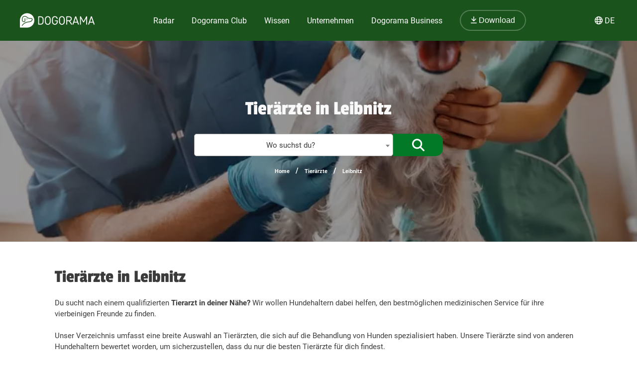

--- FILE ---
content_type: text/html; charset=utf-8
request_url: https://dogorama.app/de-at/tieraerzte/Leibnitz/
body_size: 114898
content:





<!doctype html>
<html lang="de-at">
	<head>
		<script src="https://cdn.jsdelivr.net/npm/jquery@3.6.0/dist/jquery.min.js" defer></script>
<script async src="https://kit.fontawesome.com/01dfeabcbd.js" crossorigin="anonymous"></script>

<script>
function defer(method) {
    if (window.jQuery) {
        method();
    } else {
        setTimeout(function() { defer(method) }, 50);
    }
}
</script>


<link href="https://cdn.jsdelivr.net/npm/select2@4.1.0-rc.0/dist/css/select2.min.css" rel="stylesheet" defer />
<script id="script-select2" src="https://cdn.jsdelivr.net/npm/select2@4.1.0-rc.0/dist/js/select2.min.js" defer></script>


<link rel="icon" href="/img/favicon.png" type="image/x-icon">
<meta name="viewport" content="width=device-width, initial-scale=1.0">
<meta name="theme-color" content="#1a531b">
<link rel="stylesheet" href="/assets/styles/main.css">

<meta property="article:publisher" content="https://www.facebook.com/dogoramaapp/" />
<meta property="article:author" content="https://www.facebook.com/dogoramaapp" />
<meta property="fb:app_id" content="335713447060028" />
<meta name="twitter:card" content="summary_large_image" />
<meta name="twitter:creator" content="@DogoramaApp" />
<meta name="twitter:site" content="@DogoramaApp" />

<!-- Custom page type specific Metas -->

    <title>Tierärzte in Leibnitz – Dogorama App</title>
    <meta property="og:title" content="Tierärzte in Leibnitz – Dogorama App">
    <meta property="twitter:title" content="Tierärzte in Leibnitz – Dogorama App">

    
        <link rel="canonical" href="https://dogorama.app/de-at/tieraerzte/Leibnitz/" />
    
    <meta name="description" content="Mit der Tierärzte-Suche von Dogorama findest du leicht Tierärzte in Leibnitz! Erfahre, welche Tierärzte gerade geöffnet haben und unter welcher Telefonnummer und Adresse du sie erreichen kannst.">
    <meta property="og:description" content="Mit der Tierärzte-Suche von Dogorama findest du leicht Tierärzte in Leibnitz! Erfahre, welche Tierärzte gerade geöffnet haben und unter welcher Telefonnummer und Adresse du sie erreichen kannst.">
    <meta property="twitter:description" content="Mit der Tierärzte-Suche von Dogorama findest du leicht Tierärzte in Leibnitz! Erfahre, welche Tierärzte gerade geöffnet haben und unter welcher Telefonnummer und Adresse du sie erreichen kannst.">
    <meta name="robots" content="max-image-preview:large">
    
        <meta name="robots" content="index, follow">
    
    
        <meta property="og:image" content="https://dogorama.app/img/professions/professions_vet_top.jpg">
        <meta property="twitter:image" content="https://dogorama.app/img/professions/professions_vet_top.jpg">
    
    <meta property="og:url" content="https://dogorama.app/de-at/tieraerzte/Leibnitz/">
    <meta property="og:locale" content="de_AT">
    <meta property="og:type" content="article" />
    <meta property="og:site_name" content="Dogorama App" />
    <meta name="geo.placename" content="Leibnitz, AT"> 		

<style>
	.cookie-wrapper {
		background: rgba(0,0,0,.6);
		display: flex;
		align-items: center;
   		justify-content: center;
		left: 0;
		position: fixed;
		height: 100%;
		top: 0;
		width: 100%;
		z-index: 999999;
	}
	.cookie-border {
		border-radius: 25px;
		box-shadow: 0 4px 8px rgba(0,0,0,.2);
		background: #017926;
	}
	.cookie-box {
		color: #fff;
		font-size: 14px;
		max-width: 375px;
		width: auto;
		z-index: 1000000;
		margin: 0;
    	padding: 15px;
		display: flex;
		flex-direction: column;
		align-items: center;
		text-align: center;
	}
	.cookie-box:before {
		background-image: url(/img/cookie_banner_dog_top.webp);
		margin-top: -97px;
		text-align: center;
		margin-bottom: 10px;
		display: inline-block;
		background-size: 150px 130px;
		width: 150px;
		height: 130px;
		content: ' ';
	}
	.cookie-box.hidden {
		display:none;
	}
	.cookie-box.cookie-preference {
		max-width: 960px;
	}
	.cookie-box.cookie-preference .container {
		overflow-y: auto;
	}
	.fc-consent-root .fc-faq-header .fc-faq-label {
		color: #3B3B3B;
	}
	.fc-consent-root a {
		color: #1a531b !important;
		text-decoration: underline !important;
	}
	.fc-consent-root .fc-dialog .fc-footer p {
		line-height: 21px !important;
	}
	.fc-button-label {
		background-color: #1a531b;
	}
	@media (min-width: 768px) {
		.cookie-box.cookie-preference {
			max-width: 720px;
		}
	}
	@media (min-width: 576px) {
		.cookie-box.cookie-preference {
			max-width: 540px;
		}
	}
	.cookie-box.cookie-preference .container .cookie-detail-preferences {
		display: flex;
		flex-direction: column;
		align-items: flex-start;
	}
	.cookie-box.cookie-preference .container .cookie-detail-preferences table {
		display: table;
		border-collapse: collapse;
		box-sizing: border-box;
		text-indent: initial;
		border-spacing: 2px;
		border-color: grey;
		text-align: left;
		margin: 10px 0;
	}
	.cookie-box.cookie-preference .container .cookie-detail-preferences table tr {
		border-bottom: 1px solid;
	}
	.cookie-box.cookie-preference .container .cookie-detail-preferences table tr th {
		width: 30%;
	}

	.cookie-headline {
		font-size: 1.625em;
	}
	.btn-accept-all-cookies {
		background: #fff;
    	border-radius: 4px;
    	color: #017926;
		font-family: inherit;
		font-size: 1.25em;
		padding: 0.75em 2em;
		cursor: pointer;
		align-self: stretch;
		margin: 10px 0;
	}
	.btn-accept-selected-cookies {
		background-color: #017926;
		color: #fff;
		font-size: 14px;
		margin: 10px 0 20px 0;
		cursor: pointer;	
	}
	.btn-manage,
	.legal,
	.legal a,
	.btn-back,
	.cookie-box a,
	.cookie-accordion-status-show,
	.cookie-accordion-status-hide {
		color: #aaa;
		cursor: pointer;
		font-size: 11px;
	}
	.checkboxes {
		display: flex;
    	flex-wrap: wrap;
		justify-content: space-around;
	}
	.checkboxes label:nth-child(3) {
		flex-basis: 33%;
	}
	._brlbs-checkbox {
		color: inherit;
		cursor: pointer;
		display: block;
		padding-left: 2em;
		position: relative;
		margin: 6px;
		padding-top: 4px;
	}
	._brlbs-checkbox input {
		position: absolute;
		opacity: 0;
		width: auto;
		z-index: -1;
	}
	._brlbs-checkbox input:disabled~._brlbs-checkbox-indicator {
		background-color: #e6e6e6;
		border-color: #e6e6e6;
	}
	._brlbs-checkbox input:checked:not(:disabled)~._brlbs-checkbox-indicator {
		background-color: #28a745;
		border-color: #28a745;
	}
	
	._brlbs-checkbox ._brlbs-checkbox-indicator {
		background-color: #fff;
		border-color: #a72828;
		border-radius: 4px;

		border-style: solid;
		border-width: 2px;
		padding: 0!important;
		position: absolute;
		left: 0;
		top: 0;
		height: 20px;
		width: 20px;
		transition: 0.25s;
	}
	._brlbs-checkbox input:checked~._brlbs-checkbox-indicator::after {
		opacity: 1;
	}
	._brlbs-checkbox ._brlbs-checkbox-indicator::after {
		content: "";
		border-style: solid;
		border-width: 0 2px 2px 0;
		border-radius: 1px;
		position: absolute;
		left: 5px;
		top: 1px;
		height: 11px;
		width: 6px;
		transform: rotate(45deg);
		opacity: 0;
	}
	.detail-buttons {
		margin: 20px 10px;
		display: flex;
		justify-content: space-between;
		align-content: center;
		align-items: center;
	}
	.detail-buttons .btn-accept-all-cookies {
		margin-right: 10px;
	}
	.cookie-accordion-status-show,
	.cookie-accordion-status-hide {
		align-self: center;
	}
</style>


	
		<!-- Google DSGVO Banner -->
		<script async src="https://pagead2.googlesyndication.com/pagead/js/adsbygoogle.js?client=ca-pub-3015300326157620" crossorigin="anonymous"></script>
	

	<script>	
	window.dataLayer = window.dataLayer || [];
	window.dataLayer.push({
		event: 'SEOCookieOptInGoogleAnalytics',
	});
	</script>

	<script>
		function addTagManager(consent) {
			let gtmScript = document.createElement('script');
			gtmScript.innerHTML = "(function(w,d,s,l,i){w[l]=w[l]||[];w[l].push({'gtm.start':" +
									"new Date().getTime(),event:'gtm.js'});var f=d.getElementsByTagName(s)[0]," +
								"j=d.createElement(s),dl=l!='dataLayer'?'&l='+l:'';j.async=true;j.src=" +
								"'https://www.googletagmanager.com/gtm.js?id='+i+dl;f.parentNode.insertBefore(j,f);" +
								"})(window,document,'script','dataLayer','GTM-5L4F5JK');";
			document.head.appendChild(gtmScript);

			let noScriptTag = document.createElement('noscript');
			noScriptTag.innerHTML = '<iframe src="https://www.googletagmanager.com/ns.html?id=GTM-5L4F5JK"' +
									' height="0" width="0" style="display:none;visibility:hidden"></iframe>';
			document.body.appendChild(noScriptTag);
        }
        
		function deleteCookie(name) {
			document.cookie = name + '=; Max-Age=0; path=/; domain=' + location.host;
        }

        function deleteAnalyticsCookies() {
            var analyticsCookies = ['_ga', '_gid', '_gat', '_gcl_au', 'AMP_TOKEN', '__utma', '__utmt', '__utmb', '__utmc', '__utmz', '__utmv', '__utmx', '__utmxx'];
            analyticsCookies.forEach(function(cookie) {
                deleteCookie(cookie);
            });
        }

		function checkConsent() {
			if (typeof window.__tcfapi === 'function') {
            	window.__tcfapi('addEventListener', 2, function(tcData, success) {
					if (success) {
						if (tcData.eventStatus === 'tcloaded' || tcData.eventStatus === 'useractioncomplete') {
							let hasConsent = tcData.purpose.consents['1']; // '1' steht für das Einwilligungsmerkmal
							if (hasConsent) {
								addTagManager()
							} else {
								deleteAnalyticsCookies();
							}
						}
					}
            	});
			} else {
				deleteAnalyticsCookies();
			}
		}

		// Initiale Überprüfung, wenn die Seite geladen wird
		window.addEventListener('load', function() {
			checkConsent();
		});
	</script>

	<!-- Google Ad Manager -->
	<script async src="https://securepubads.g.doubleclick.net/tag/js/gpt.js"></script>
	<script>
      window.googletag = window.googletag || { cmd: [] };

	  let adIDlist = {
		"Tests-Markenseite-Liste":[250, 360],
		"tests-detail-off-content-left":[160, 600],
		"tests-detail-off-content-right":[160, 600],
		"tests-detail-preisvergleich":[728, 90],
		"tests-detail-post-suggestions":[728, 90],
		"tests-detail-bewertung":[336, 280],
		"tests-detail-mobile-above-preisvergleich":[336, 280],
		"tests-detail-mobile-above-melden":[336, 280],
		"tests-detail-mobile-preisvergleich":[320, 50],
		"tests-detail-mobile-bewertung":[320, 50]
	  }
	  
      googletag.cmd.push(() => {
		let adIDs = Object.keys(adIDlist);
		adIDs.forEach(adID => {
			if ($(`#${adID}`).length) {
				googletag.defineSlot("/22797019667/" + adID, adIDlist[adID], adID).addService(googletag.pubads());
			}
		});
		
		googletag.pubads().collapseEmptyDivs();
    	googletag.enableServices();
      });
    </script>



		
		<script type="application/ld+json">
	[
		{
			"@context":"https://schema.org",
			"@type":"BreadcrumbList",
			"itemListElement":
			[
				{
					"@type":"ListItem",
					"position":1,
					"name":"Home",
					"item":"https://dogorama.app/de-at/"
				},
				{
					"@type":"ListItem",
					"position":2,
					
						"name":"Tierärzte",
						"item":"https://dogorama.app/de-at/tieraerzte/"
					
				}
				 
				,{
					"@type":"ListItem",
					"position":3,
					"name":"Leibnitz",
					
						"item":"https://dogorama.app/de-at/tieraerzte/Leibnitz/"
						
				}
				
				
				
				
			]
		}
				
		
		
		
		
		
	]
</script>

		<script type="application/javascript">
			/**
			 * 
			 * @param {string} serializedOpeningHours 
			 * @return {{ start: string, end: string, byAppointment: boolean }[][]}
			 */
			function deserializeOpeningHours(serializedOpeningHours) {
				if (!serializedOpeningHours) {
					return null
				}
				try {
					return JSON.parse(serializedOpeningHours).map((periods) => periods.map((period) => {
						if (period === "by_appointment") {
							return { start: "", end: "", byAppointment: true }
						}
						let [start, end] = period.split("-")
						return { start, end: end === "2400" ? "0000" : end, byAppointment: false }
					}))
				}
				catch (error) {
					return null
				}
			}

			/**
			 * 
			 * @param {string} serializedOpeningHours
			 * @param {string} locale
			 * @param {string} timezone
			 * @param {Date} date 
			 * @return {boolean | "by_appointment" | "unknown"}
			 */
				function doOpeningHoursIncludeDate(serializedOpeningHours) {
				try {
					let openingHours = deserializeOpeningHours(serializedOpeningHours)
					if (!openingHours) {
						return "unknown"
					}

					let now = (new Date())
					let day = now.getUTCDay()
					let hours = now.getUTCHours() + 1 // always calc to german time
					let time = ("0" + hours).slice(-2) + ("0" + now.getUTCMinutes()).slice(-2)
					let dayPeriods = openingHours[day]
					let possiblyByAppointment = false
					for (let dayPeriod of dayPeriods) {
						if (dayPeriod.byAppointment) {
							possiblyByAppointment = true
						}
						else if (dayPeriod.start <= time && (dayPeriod.end >= time || dayPeriod.end <= dayPeriod.start)) {
							return true
						}
					}
					dayPeriods = openingHours[(day + 6) % 7]
					if (dayPeriods.length > 0) {
						let dayPeriod = dayPeriods[dayPeriods.length - 1]
						if (dayPeriod.end <= dayPeriod.start && dayPeriod.end >= time) {
							return true
						}
					}
					if (possiblyByAppointment) {
						return "by_appointment"
					}
					return false
				}
				catch (error) {}
				return "unknown"
			}

		</script>
	</head>
	<body>
		<style>
    /* Navbar */
	header {
		height: 80px;
		margin-bottom: -1px;
	}
	.nav {
		/*align-self: flex-end;*/
		justify-content: space-between;
		align-items: center;
		width: fit-content;
		height: fit-content;
		height: 100%;
		display: flex;
		padding-right: 20px;
	}
	.nav a, .nav span {
		text-decoration: none;
		color: #ffffff;
	}
	.nav span {
		cursor: pointer;
	}
	.navbar {
		display: flex;
		flex-direction: column;
		justify-content: center;
		background-color: #1a531b;
		color: #ffffff;
		width: calc(100% - 40px);
		margin: 0%;
		padding: 20px;
		position: fixed;
		top:0;
		z-index: 99;
	}

	.nav-item button {
		border-radius: 25px;
		font-size: 18px;
		padding: 10px 30px;
		border: 2px solid rgba(210,225,211,0.3);
		background-color: #1a531b !important;
	}

	.nav-item button:hover {
		border-color: rgba(210,225,211,0.5) !important;
	}

	#navbar_content {
		margin-left: auto;
		margin-right: auto;
		width: 100%;
		justify-content: space-between;
		max-width: 1920px;
		display: flex;
		box-sizing: border-box;
		align-items: center;
	}

	.nav-item {
		font-size: 21px;
		position: relative;
		margin-right: 90px;
	}

	.nav-item:last-child {
		margin-right: 0px;
	}

	.nav-item > a, .nav-item > span {
		padding: 0px 5px 2px 5px;
		transition: all 0.3s ease;
	}

	.nav-item.active > a, .nav-item:hover > a, .nav-item.active > span  {
		background: linear-gradient(0deg, rgba(1, 121, 38, 0) 0%, rgba(210,225,211,0) 16%, rgba(210,225,211,0.3) 16%, rgba(210,225,211,0.3) 41%, rgba(210,225,211,0) 41%);
	}

	.nav-item:hover > a.no-underline {
		background: none !important;
	}

	/* Sub menu */
	.sub-menu {
		background-color: #fff;
		box-shadow: 0px 3px 6px rgba(0,0,0,0.16);
		border-radius: 0px 6px 6px 6px;
		padding: 20px;
		min-width: 150px;
		position: absolute;
		margin-top: -3px;
		display: none;
	}

	.sub-menu .sub-menu-title {
		font-size: 14px;
		padding-top: 5px;
		border-top: 1px solid #cccccc;
		color: #666666;
		width: 100%;
		display: block;
		margin-top: 10px;
	}

	.sub-menu ul {
		margin: 0px;
		padding: 0px 50px 0px 0px;
	}

	.sub-menu ul li {
		list-style: none;
	}

	.sub-menu ul ul li {
		padding-left: 15px;
		list-style: disclosure-closed;
	}

	.sub-menu ul ul li a::marker {
		color: #D2E1D3;
	}

	.sub-menu ul ul li a {
		display: list-item;
	}

	.sub-menu li a {
		color: #017926 !important;
		font-size: 15px;
		padding: 5px 0px;
		display: block;
		white-space: nowrap;
		display: inline-flex;
	}

	.sub-menu ul li.active > a, .sub-menu ul li:hover > a {
		background: linear-gradient(0deg, rgba(1, 121, 38, 0) 0%, rgba(255, 0, 255, 0) 25%, #D2E1D3 25%, #D2E1D3 41%, rgba(1, 121, 38, 0) 41%);
		padding-bottom: 2px;
		margin-bottom: 3px;
	}

	.sub-menu#sub-menu-language {
		right: 0;
		min-width: 50px;
		border-radius: 6px 0px 6px 6px;
	}

	.sub-menu#sub-menu-language ul {
		padding: 0px;
	}

	#language-switcher.nav-item {
		cursor: pointer;
	}

	@media screen and (max-width:1600px) {
		.nav-item {
  			margin-right: 50px;
		}
    }
    

    @media screen and (max-width:1400px) {
		.nav-item {
  			margin-right: 25px;
			font-size: 16px;
		}

		.nav-item button {
			font-size: 16px;
			padding: 10px 20px;
		}
    }

	@media screen and (max-width:1023px) {
		.navbar.mobile-open {
			background-color: #1a531b !important;
		}

		.mobile-open .logobox {
			padding-left: 25px;
		}

		.logobox img {
			width: 120px;
			height: auto;
			margin-top: 5px;
		}

		#burgermenu, #download {
			background-color: transparent;
			border: none;
			padding: 10px 0px;
			font-weight: 400;
			width: auto;
			color: #ffffff !important;
		}
		#download a {
			color: #ffffff;
			font-size: 15px;
		}
		#burgermenu {
			font-size: 20px;
			z-index: 200;
			background-color: #1a531b;
			color: #ffffff !important;
			transition: none;
		}
		#download i {
			margin-right: 10px;
			font-size: 20px;
		}
		.nav {
			display: none;
			position: absolute;
			background-color: #1a531b;
			top: 0;
			left: 0;
			right: 0;
			bottom: 0;
			width: 100%;
			min-height: calc(100vh - 150px);
			padding-bottom: 150px;
			z-index: -1;
			overflow: scroll;
			margin-top: 80px;
		}

		.nav-item {
			margin: 20px 20px 0px 20px;
		}

		.nav-item.active > a, .nav-item:hover > a, .nav-item.active > span, .nav-item:hover > span {
			background: none;
			background-color: #539548;
		}

		.nav-item > a, .nav-item > span {
			background-color: #539548 !important;
			border-radius: 20px;
			padding: 5px 30px;
			display: flex;
			font-size: 21px;
			letter-spacing: 1px;
		}

		.nav-item > a i, .nav-item > span i {
			padding-right: 15px;
			line-height: 28px;
		}

		.sub-menu {
			display: block;
			background-color: transparent;
			padding: 20px 30px;
			min-width: 150px;
			box-shadow: none;
			border-radius: 0px;
			position: relative;
			padding-bottom: 0px;
		}

		.sub-menu .sub-menu-title {
			color: #D2E1D3;
			border-color: #D2E1D3;
		}

		.sub-menu ul {
			padding: 0px;
		}

		.sub-menu li {
			width: 100%;
		}

		.sub-menu li a {
			color: #fff !important;
			font-size: 18px;
			width: 100%;
			align-items: center;
			gap: 10px;
		}

		.sub-menu ul li:hover > a {
			background: none;
		}

		.sub-menu ul li.active > a {
			background: linear-gradient(0deg, rgba(1, 121, 38, 0) 0%, rgba(255, 0, 255, 0) 25%, #539548 25%, #539548 41%, rgba(1, 121, 38, 0) 41%);
			width: auto;
		}

		.sub-menu ul ul li {
			list-style: none;
			padding-left: 0px;
		}

		.fixed-position {
			overflow: hidden;
		}

		#language-switcher-mobile {
			width: auto;
			font-size: 15px;
		}

		.sub-menu#sub-menu-language-mobile {
			position: absolute;
			background-color: #fff;
			top: 75px;
			right: 0px;
			padding: 10px 20px;
			border-radius: 0px 0px 0px 20px;
			box-shadow: 0px 0px 6px rgba(0,0,0,0.24);
			display: none;
		}

		#sub-menu-language-mobile ul li a {
			color: #017926 !important;
			font-size: 15px;
			cursor: pointer;
		}

		#sub-menu-language-mobile ul li.active > a {
			background: linear-gradient(0deg, rgba(1, 121, 38, 0) 0%, rgba(255, 0, 255, 0) 25%, #D2E1D3 25%, #D2E1D3 41%, rgba(1, 121, 38, 0) 41%);
		}
	}

    @media only screen and (max-device-width: 767px) {
        
    }

    @media screen and (max-width:767px) {
		header {
			z-index: 1000;
			position: relative;
			height: 70px;
		}

		header hr.dogorama-green-light {
			border: 1px solid #539548;
		}

		.nav {
			margin-top: 70px;
		}

		.navbar {
			padding: 13px 20px;
		}

		.mobile-buttons {
			display: flex;
			flex-direction: row;
			gap: 10px;
		}

		.mobile-buttons button span {
			display: none;
		}
    }

</style>

<script type="text/javascript">

	window.addEventListener('resize',function(){
		if(window.innerWidth >= 1023){
			document.getElementsByClassName('nav')[0].style.display = 'flex';
		}else{
			document.getElementsByClassName('nav')[0].style.display = 'none';
			document.getElementById("burgermenu").innerHTML = "<i class='fa-solid fa-bars'></i>";
			document.getElementsByClassName('navbar')[0].classList.remove("mobile-open");
			document.getElementsByTagName('body')[0].classList.remove("fixed-position");
		}
	})

	/** Fontawesome async **/
	//<![CDATA[ 
	function loadCSS(e, t, n) { 
		"use strict"; 
		var i = window.document.createElement("link"); 
		var o = t || window.document.getElementsByTagName("script")[0]; 
		i.rel = "stylesheet"; 
		i.href = e; i.media = "only x"; 
		o.parentNode.insertBefore(i, o); 
		setTimeout(function () { 
			i.media = n || "all" }) 
		}
		loadCSS("/assets/styles/fontawesome.justusedicons.min.css"); // use all.min.css from subsetter
	//]]> 

	/* submenu */
	function toggleSubmenu(id, visibility){
		var submenu = document.getElementById('sub-menu-' + id);
		if(visibility == 'show') {
			submenu.style.display = 'flex'
		} else {
			submenu.style.display = 'none'
		}
	}

	function toggleLanguageSwitcherMobile(){
		let languageSwitcher = $('.sub-menu#sub-menu-language-mobile')
		languageSwitcher.toggle()
	}

	function toggleMobilemenu() {
		var navbar = document.getElementsByClassName('navbar')[0];
		var navmenu = document.getElementsByClassName('nav')[0];
		if(navmenu.style.display == 'none' || navmenu.style.display == '' ) {
			navmenu.style.display = 'block';
			document.getElementById("burgermenu").innerHTML = "<i class='fa-solid fa-xmark'></i>";
			navbar.classList.add("mobile-open");
			document.getElementsByTagName('body')[0].classList.add("fixed-position");
		} else {
			navmenu.style.display = 'none';
			document.getElementById("burgermenu").innerHTML = "<i class='fa-solid fa-bars'></i>";
			navbar.classList.remove("mobile-open");
			document.getElementsByTagName('body')[0].classList.remove("fixed-position");
		}
	}

	/* Language switcher, open current page in selected language */
	function changeLanguage(lang) {
		var currentUrl = window.location.href
		// let langString = currentUrl.split('/').slice(4, 5).join('/')
		var newUrl = currentUrl.replace(/\/(de-de|de-at|de-ch|en-gb)\//, lang)
		window.location = newUrl
	}
</script>

<header class="">
	

	<div class="navbar">
		<div id="navbar_content">
			<button class="mobile" id="burgermenu" name="burgermenu" aria-label="burgermenu" onclick="toggleMobilemenu()"><i class="fa-solid fa-bars"></i></button>
			<div class="logobox">
				
					<a href="/de-at/" aria-label="dogorama-logo"><img alt="Dogorama-Logo" width="150" height="30" src="/img/logo/logo_dogorama-white.svg" alt="Dogorama"></a>
				
			</div>
			<div class="nav" role="navigation" aria-label="Main">
				<div class="nav-item " onmouseover="toggleSubmenu('radar', 'show')" onmouseout="toggleSubmenu('radar', 'hide')">
					<a href="/de-at/hunderadar/"><i class="fa-regular fa-radar mobile"></i> Radar</a>
					<div id="sub-menu-radar" class="sub-menu" role="navigation" aria-label="Sub-Navigation Radar">
						<ul>
							<li  ><a href="/de-at/giftkoeder/">Giftköder</a></li>
							<li  ><a href="/de-at/auslaufgebiete/">Auslaufgebiete</a></li>
							<li  ><a href="/de-at/treffen/">Hundetreffen</a></li>
							<li  ><a href="/de-at/suchmeldungen/" >Hund vermisst</a></li>
							<li  ><a href="/de-at/gruppen/" >Gruppen</a></li>
							<li  ><a href="/de-at/wettbewerbe/" >Wettbewerbe</a></li>
							<li  ><a href="/de-at/staedte/" >Deine Stadt mit Hund</a></li>
						</ul>
					</div>
				</div>
				
				<div class="nav-item " onmouseover="toggleSubmenu('club', 'show')" onmouseout="toggleSubmenu('club', 'hide')">
					<a href="/de-at/club/"><i class="fa-regular fa-paw mobile"></i> Dogorama Club</a>
					<div id="sub-menu-club" class="sub-menu" role="navigation" aria-label="Sub-Navigation Dogorama Club">
						<ul>
							<li  ><a href="/de-at/club/">Dogorama Club</a></li>
							<li  ><a href="/de-at/club/akademie/">Dogorama Akademie</a></li>
							<li  ><a href="/de-at/wissenswoche/">Dogorama Wissenswoche</a></li>
							<li ><a href="/de-at/versicherungen/">Dogorama Hunde-Versicherungen</a></li>
						</ul>
					</div>
				</div>
				
				<div class="nav-item " onmouseover="toggleSubmenu('wissen', 'show')" onmouseout="toggleSubmenu('wissen', 'hide')">
					<span><i class="fa-regular fa-graduation-cap mobile"></i> Wissen</span>
					<div id="sub-menu-wissen" class="sub-menu" role="navigation" aria-label="Sub-Navigation Wissen">
						<ul>
							<li  ><a href="/de-at/forum/">Forum</a></li>
							<li  ><a href="/de-at/blog/">Blog</a></li>
							<li  ><a href="/de-at/hundefuehrerschein/">Hundeführerschein</a></li>
							<ul>
								<span class="sub-menu-title">Dogorama Testberichte</span>
								<li  ><a href="/de-at/tests/hundefutter/">Hundefutter Tests</a></li>
								<li><a href="/de-at/tests/hundezubehoer/">Hundezubehör Tests</a></li>
							</ul>
						</ul>
					</div>
				</div>
				<div class="nav-item " onmouseover="toggleSubmenu('unternehmen', 'show')" onmouseout="toggleSubmenu('unternehmen', 'hide')">
					<span><i class="fa-regular fa-shopping-bag mobile"></i> Unternehmen</span>
					<div id="sub-menu-unternehmen" class="sub-menu sub-menu-double" role="navigation" aria-label="Sub-Navigation Unternehmen">
						<ul class="sub-menu-half">
							
								<li  ><a href="/de-at/hundeschulen/" >
									
										Hundeschulen
									
								</a></li>
							
								<li class="active" ><a href="/de-at/tieraerzte/" >
									
										Tierärzte
									
								</a></li>
							
								<li  ><a href="/de-at/hundeshops/" >
									
										Hundeshops
									
								</a></li>
							
								<li  ><a href="/de-at/medizinische-dienstleistungen/" >
									
										Medizinische Dienstleistungen
									
								</a></li>
							
								<li  ><a href="/de-at/ernaehrungsberater/" >
									
										Ernährungsberater
									
								</a></li>
							
								<li  ><a href="/de-at/hundefriseure/" >
									
										Hundefriseure
									
								</a></li>
							
						</ul>
						<ul class="sub-menu-half">
							
								<li  ><a href="/de-at/hundepensionen/" >
									
										Hundepensionen
									
								</a></li>
							
								<li  ><a href="/de-at/gassi-service/" >
									
										Gassi-Services
									
								</a></li>
							
								<li  ><a href="/de-at/tierfotografie/" >
									
										Tierfotografen
									
								</a></li>
							
								<li  ><a href="/de-at/tierheime/" >
									
										Tierheime
									
								</a></li>
							
								<li  ><a href="/de-at/tierbestatter/" >
									
										Tierbestatter
									
								</a></li>
							
								<li  ><a href="/de-at/weitere-unternehmen/" >
									
										Weitere Unternehmen
									
								</a></li>
							
						</ul>
					</div>
				</div>
				<div class="nav-item " onmouseover="toggleSubmenu('business', 'show')" onmouseout="toggleSubmenu('business', 'hide')">
					<a href="/de-at/business/ads/"><i class="fa-regular fa-briefcase mobile"></i> Dogorama Business</a>
					<div id="sub-menu-business" class="sub-menu" role="navigation" aria-label="Sub-Navigation Dogorama Business">
						<ul>
							<li  ><a href="/de-at/business/">Unternehmensprofil</a></li>
							<li  ><a href="/de-at/business/ads/">Dogorama Ads</a></li>
							<hr class="mobile dogorama-green-light" />
							<li class="mobile dogorama-green"><a class="no-underline dogorama-green" href="/download/"><i class="fa-regular fa-arrow-down-to-line"></i> Download</a></li>
						</ul>
					</div>
				</div>
				<div class="nav-item not-mobile">
					
						<a class="no-underline" href="/download/"><button><i class="fa-regular fa-arrow-down-to-line"></i> Download</button></a>
					
				</div>
			</div>

			<!-- sprachwechsler -->
			<div class="nav-item not-mobile" id="language-switcher" onmouseover="toggleSubmenu('language', 'show')" onmouseout="toggleSubmenu('language', 'hide')">
				<div><i class="fa-regular fa-globe"></i> <span>DE</span></div>
				<div id="sub-menu-language" class="sub-menu" role="navigation" aria-label="Sub-Navigation Sprache">
					<ul>
						<li ><a onclick="changeLanguage('/de-de/')">🇩🇪 Deutsch (DE)</a></li>
						<li class="active"><a onclick="changeLanguage('/de-at/')">🇦🇹 Deutsch (AT)</a></li>
						<li ><a onclick="changeLanguage('/de-ch/')">🇨🇭 Deutsch (CH)</a></li>
						
						<li ><a onclick="changeLanguage('/en-gb/')">🇬🇧 English (GB)</a></li>
						
					</ul>
				</div>
			</div>

			<div class="mobile-buttons mobile">
				
					<button id="download"><a href="/download/"><i class="fa-regular fa-arrow-down-to-line"></i> <span>Download</span></a></button>
				
				<button id="language-switcher-mobile" onclick="toggleLanguageSwitcherMobile()"><i class="fa-regular fa-globe"></i> <span>DE</span></button>
				<div id="sub-menu-language-mobile" class="sub-menu" role="navigation" aria-label="Sub-Navigation Sprache">
					<ul>
						<li ><a onclick="changeLanguage('/de-de/')">🇩🇪 Deutsch (DE)</a></li>
						<li class="active"><a onclick="changeLanguage('/de-at/')">🇦🇹 Deutsch (AT)</a></li>
						<li ><a onclick="changeLanguage('/de-ch/')">🇨🇭 Deutsch (CH)</a></li>
						
						<li ><a onclick="changeLanguage('/en-gb/')">🇬🇧 English (GB)</a></li>
						
					</ul>
				</div>
			</div>
		</div>
	</div>
	
</header>

<!--



<style>
    #promo-banner {
        height: 100px;
        background-color: #539548;
        z-index: 100;
        position: relative;
    }

    #promo-banner.auto-height {
        height: auto !important;
    }

    #promo-banner.sticky {
        position: fixed !important;
        width: 100%;
        z-index: 30;
    }

    #promo-banner.sticky.top {
        top: 80px;
    }

    #promo-banner.sticky.bottom {
        bottom: 0px;
    }

    #promo-banner.not-sticky, #promo-banner.sticky.not-sticky {
        position: relative !important;
    }

    #promo-banner img {
        height: calc(100% + 100px);
        margin-bottom: 100px;
        transition: height 0.15s ease;
    }

    #promo-banner.sticky img {
        height: calc(100% - 10px);
        margin-bottom: -10px;
        max-width: 200px;
    }

    #promo-banner #promo-text {
        font-family: "Passion One",sans-serif;
        font-size: 32px;
        text-align: center;
        display: block;
        z-index: 4;
    }

    #promo-banner #promo-text span {
        display: inline;
    }

    #promo-banner #promo-text.small-text {
        font-size: 15px;
        font-family: 'Roboto', sans-serif;
    }

    #promo-banner-content {
        width: 100%;
        max-width: 1900px;
        display: flex;
        flex-direction: row;
        align-content: center;
        align-items: center;
        justify-content: space-evenly;
        height: 100%;
        margin: auto;
    }

    #promo-banner-content button {
        background-color: #F3B04C;
        border-color: #F3B04C;
        text-shadow: 0px 1px 3px rgba(0,0,0,0.3);
        box-shadow: 0px 2px 6px rgba(0,0,0,0.2);
        font-weight: 700;
        z-index: 4;
        margin-left: 20px;
        margin-right: 20px;
    }

    #promo-banner #timer {
        color: #fff;
        font-size: 32px;
    }

    #promo-banner #timer span {
        font-size: 26px;
    }

    footer.footer {
        padding-bottom: 100px;
    }

    #promo-banner .prm-btn {
        color: #222222;
        text-shadow: none;
    }

    @media screen and (max-width:1440px) {
        #promo-banner #promo-text {
            font-size: 28px;
        }
    }

    @media screen and (max-width:1023px) {
        #promo-banner-content {
            padding: 0px 10px;
            width: calc(100% - 20px);
        }

        #promo-banner img {
            height: calc(100% + 20px);
            margin-bottom: 20px;
        }

        #promo-banner #promo-text {
            font-size: 26px;
        }

        #promo-banner-content button {
            display: none;
        }

        #promo-banner-content .text-btn.mobile {
            color: #fff;
            font-size: 14px;
            text-decoration: underline;
        }
    }

    @media screen and (max-width:767px) {

        #promo-banner {
            height: 110px;
        }

        #promo-banner.sticky.top {
            top: 70px;
        }

        #promo-banner #promo-text {
            font-size: 21px;
            line-height: 21px;
            padding-top: 5px;
            margin-bottom: 0px;
        }

        #promo-banner #promo-text span.not-mobile {
            display: none;
        }

        #promo-banner.sticky #promo-banner #promo-text {
            padding-top: 5px;
        }

        #promo-banner-content {
            flex-direction: column;
        }

        #promo-banner #timer {
            margin-top: -5px;
            margin-bottom: -10px;
            font-size: 21px;
            display: flex;
            flex-direction: row;
            padding: 10px 0px;
            align-content: center;
            align-items: baseline;
            gap: 5px;
        }

        #promo-banner #timer .smaller-text {
            font-size: 14px;
        }

        #promo-banner img {
            display: none;
        }
    }
    
</style>

<div id="promo-banner" class="back back-orange sticky bottom auto-height wissenswoche">
    <a href="/de-de/wissenswoche/">
        <div id="promo-banner-content">
            <p id="promo-text" class="invert big-text">🎓 Die Dogorama Wissenswoche</p><p id="timer"></p><button class="prm-btn not-mobile">Jetzt KOSTENLOS anmelden</button> <span class="text-btn mobile">👉 Jetzt KOSTENLOS anmelden</span>
        </div>
    </a>
</div>

<script>

    isFixed = "true"
    withTimer = "true"
    expiredText = "🍿 läuft gerade"

    if(!isFixed == 'true'){
        $('#promo-banner').addClass('not-sticky')

        window.onscroll = function() {myFunction()};
            var header = document.getElementById("promo-banner");
            var sticky = header.offsetTop;
            var sticky2 = sticky - 80;
            
            function myFunction() {
            if (window.pageYOffset > sticky2) {
                header.classList.add("sticky");
            } else {
                header.classList.remove("sticky");
            }
        }
    }

    if(withTimer == 'true'){

        let endTime = "2025-09-15T18:30:00"

        // Set the date we're counting down to
        var countDownDate = new Date(endTime).getTime();

        // Update the count down every 1 second
        var x = setInterval(function() {

        // Get today's date and time
        var now = new Date().getTime();

        // Find the distance between now and the count down date
        var distance = countDownDate - now;

        // Time calculations for days, hours, minutes and seconds
        var days = Math.floor(distance / (1000 * 60 * 60 * 24));
        var hours = Math.floor((distance % (1000 * 60 * 60 * 24)) / (1000 * 60 * 60));
        var minutes = Math.floor((distance % (1000 * 60 * 60)) / (1000 * 60));
        var seconds = Math.floor((distance % (1000 * 60)) / 1000);

        // Display the result in the element with id="demo"
        let timerText = ''
        if(days > 0){
            timerText += days + " <span class='smaller-text'>Tage</span> "
        }
        if(hours > 0){
            timerText += hours + " <span class='smaller-text'>Std.</span> "
        }

        timerText += minutes + " <span class='smaller-text'>Min.</span> "
        timerText += seconds + " <span class='smaller-text'>Sek.</span>"

        document.getElementById("timer").innerHTML = timerText;

        // If the count down is finished, write some text
        if (distance < 0) {
            clearInterval(x);
            document.getElementById("timer").innerHTML = "<span>" + expiredText || "abgelaufen" + "</span>";
        }
        }, 1000);
    }
</script>

-->

		<div class="content professions vet">
			<div class="heading_container" style="background-image: linear-gradient(rgba(0, 0, 0, 0.4), rgba(0, 0, 0, 0.4)),url('/img/professions/professions_vet_top.webp '); ">
				<div class="heading_content">
					
					<h1 class="heading invert">Tierärzte in Leibnitz</h1>

					


<script>
	let pageRoute = 'professions';
	let pageRouteSuffix = '';
	let path = '';
	let brandName = ''
	let route = 'vet'
	if (typeof route !== "undefined") {
		path = 'tieraerzte';
	}
	function ctr()
	{
		if (window.location.href.includes("/de-at/")){return 'AT'}
		else if (window.location.href.includes("/de-ch/")){return 'CH'}
		else if (window.location.href.includes("/en-gb/")){return 'GB'}
		else {return 'DE'}
	}
	
	function submitSearch()
	{
		let selection = document.getElementById("search_field").value;	
		if (selection !== '') {
			let pageRoute = 'professions';
			if (pageRoute.indexOf('tests') !== -1) {
				// TODO: Make external call auf utils.blugify work!
				selection = selection
			} else if (pageRoute == 'hunderassen') {
				// TODO: Make external call auf utils.blugify work!
				selection = selection.replace(/Ä/g, "Ae").replace(/Ö/g, "Oe").replace(/Ü/g, "Ue")
				.replace(/ä/g, "ae").replace(/ö/g, "oe").replace(/ü/g, "ue").replace(/ß/g, "ss").replace(/_/g, "-")
				selection = selection.replace(/[^-_A-Za-z0-9]+/g, " ").trim().replace(/ /g, "-").toLowerCase()
			} else {
				// TODO: Make external call auf utils.encodeURIComponentAdvanced work!
				// selection = utils.encodeURIComponentAdvanced(selection);
				selection = encodeURIComponent(selection.replace(/_/g, "%5F").replace(/ /g, "_").replace(/\//g, "%2F")).replace(/!/g, "%21").replace(/'/g, "%27").replace(/\*/g, "%2A");
			}
			if (pageRoute.indexOf('tests') !== -1) {
				location = `/de-at/${path}/suche/?search=${selection}`
				if (brandName !== '') {
					location = `/de-at/${path}/suche/?search=${selection}&brand=${brandName}`
				}
			} else {
				location = `/de-at/${path}/${selection}/`
			}
		} else {
			location = `/de-at/${path}/`
		}
	}

	defer(function()
	{
		let pageRoute = 'professions';
		let pageRouteSuffix = '';

		if (pageRoute.indexOf('tests') !== -1) {
			let initialStream = null;
			let newStream = null;
			let newCodeReader = null;

			let searchText = ''
			let doc = new DOMParser().parseFromString(searchText, "text/html");
			searchText = doc.body.textContent || "";
		
			
			$('#search_field').val(searchText)

			// Unsecure connection (non-https) => no scan button!
			if (navigator.mediaDevices === undefined) {
				$(".scan_button").addClass("hidden");
			}
			$('#search_field').on("keyup", function() {
				let textInput = $(this).val().trim();
				if(textInput.length >= 3) {
					// Delete article
					let form_data = {
						searchText:textInput,
						brandName:brandName,
						pageRouteSuffix:pageRouteSuffix,
						category:'hundefutter',  // TODO: When other testCategories beside "hundefutter" exist, we must get that as parameter here
					}
					$.post( "/_api/searchProductTests", form_data, function( res ) {
						searchDatabaseEntries = res.searchDatabaseEntries
						productBrands = res.productBrands
						if(searchDatabaseEntries.length > 0 || productBrands.length > 0){
							$(".input-wrapper .dropdown").html('')
							productBrands.forEach((entry) => {
								$(".input-wrapper .dropdown").append('<a href="' + entry.link + '"><p><strong>' + entry.name + '</strong> <span style="color:#3B3B3B">(Marke)</span></p></a>')
							})
							searchDatabaseEntries.forEach((entry) => {
								$(".input-wrapper .dropdown").append('<a href="' + entry.link + '"><p>' + entry.title + '</p></a>')
							})
                    }else{
						$(".input-wrapper .dropdown").html('<p>Keine Ergebnisse</p>')
                    }
                    
                });
				}
			})
			

			async function fetchStreamFunction() {
				initialStream = await navigator.mediaDevices.getUserMedia({
					video: { facingMode: { ideal: 'environment' } },
					audio: false,
				}).catch(() => {
					console.log('Error');
				});
				if (initialStream) {
					await attachToDOM(initialStream);
				}
			}
			async function attachToDOM(stream) {
				$(".search_container .modal").removeClass("hidden");
				newStream = new MediaStream(stream.getTracks());
				if (typeof newStream === 'object') {

					const videoEl = document.querySelector('#stream');
					videoEl.srcObject = newStream;
					//await videoEl.play();
					if (!('BarcodeDetector' in window)) { 
						const hints = new Map();
						const formats = [ZXing.BarcodeFormat.EAN_13];
						hints.set(ZXing.DecodeHintType.POSSIBLE_FORMATS, formats);
						newCodeReader = new ZXing.BrowserBarcodeReader(1000,hints)
						newCodeReader.decodeFromVideoDevice(null, 'stream', (result, err) => {
							if (result) {
								window.location.href = window.location.href = location.protocol+'//'+location.host+'/de-de/tests/suche?search=' + result.text
							}
							if (err && !(err instanceof ZXing.NotFoundException)) {
								console.error(err)
							}
						})
					} else {
						const barcodeDetector = new BarcodeDetector({formats: ['ean_13']});
						window.setInterval(async () => {
						const barcodes = await barcodeDetector.detect(videoEl);
						if (barcodes.length <= 0) return;
							window.location.href = window.location.href = location.protocol+'//'+location.host+'/de-de/tests/suche?search=' + barcodes.map(barcode => barcode.rawValue)
						}, 1000)
					}
				}
			}
			async function removeTracksFunction() {
				if (null !== newCodeReader) {
					newCodeReader.reset()
				}
           		
				let videoTrack = newStream.getVideoTracks()[0];
				const tracks = newStream.getTracks();

				tracks.forEach((track) => {
					track.stop();
				});
				newStream.removeTrack(videoTrack);
				$(".search_container .modal").addClass("hidden");
			}

			$(".scan_button").click(async function({}) {
				fetchStreamFunction();
			});
			$(".search_container .close").click(async function() {
				removeTracksFunction()
			})
			$(".search_container .modal").click(async function() {
				removeTracksFunction()
			}).find('#stream').click(function(e) {
				return false;
			})		
		} else {
			$('.search_field').select2({
			placeholder:(pageRoute == 'hunderassen' ? 'Nach welchem Unternehmen suchst du?' : 'Wo suchst du?'),
			"language": {
							"noResults": function(){
								return (pageRoute == 'hunderassen' ? 'z.B. Tierarzt, Hundeschule, Hundefriseur' : 'Gib eine Stadt oder PLZ ein.');
							}
						},
			ajax: {
				url: (pageRoute == 'hunderassen' ? '/_api/searchBlogArticles' : '/_api/searchPostcodeCities'),
				dataType: 'json',
				delay: 1000,
				cache: true,
				data:function(params)
				{
					let query =
					{
						search : params.term ? params.term : '',
						country : ctr(),
						category : pageRoute == 'hunderassen' ? 'Hunderassen' : '',
					}
					return query
				},
				processResults: function (response) {
					return {
						results: response.map((entry)=>(
							{id:entry,text:entry})) 
					}
				}
			}
			});

			$('.select2-search__field').prop('name','search-input')
		}
		
	});
	
</script>

<style>
	.tests #search_field {
		border-radius: 5px 0px 0px 5px;
		margin-bottom: 0px;
  		height: 45px;
	}

	#search_field.no_submit_button {
		border-radius: 5px;
	}

	.search_container .modal {
		height: 100%;
		top: 0;
		left: 0;
		right: 0;
		bottom: 0;
	}

	.search_container .modal-header {
		padding-top: 30px !important;
		padding-left: 0px !important;
		padding-right: 0px !important;
		display: block;
		position: relative;
	}

	.search_container .modal-header h4 {
		text-align: center;
		width: 100%;
	}

	.search_container .modal-header .close {
		position: absolute;
		max-width: 20px;
		padding: 50px;
		right: 0px;
		top: 0px;
		text-align: left;
		background-color: transparent;
		border: none;
	}

	.search_container .modal-header h4, .search_container .modal-body {
		color: #fff;
	}

	.search_container .modal #stream {
		margin-top: 30px;
		position: relative;
		top: 0px;
		height: 100% !important;
	}

	.scan_button {
		margin-left: -65px;
		background-color: transparent;
		width: 70px;
		height: 45px;
		z-index: 1;
	}

	.search_button {
  		height: 45px;
		z-index: 1;
	}

	.input-wrapper {
		position: relative;
		width: 100%;
		height: 100%;
	}
	.input-wrapper .dropdown {
		position: absolute;
		color: #333;
		background-color: #fff;
		display: none;
		text-align: left;
		padding-left: 5px;
		width:calc(100% - 5px);
		border: 1px solid #ccc;
		z-index: 50;
	}
	.input-wrapper .dropdown:hover {
		display: block;
	}
	.input-wrapper .dropdown p {
		cursor: pointer;
	}
	.input-wrapper #search_field {
		height:100%;
	}
	.input-wrapper #search_field:focus + .dropdown {
		display: block;
	}
	

	@media screen and (max-width:767px) {

		.search_container .modal-header {
			padding: 0px !important;
		}

		.search_container .modal-header .close {
			padding: 20px 40px;
		}

		.search_container .modal-body span {
			padding: 20px 0px;
		}
	}
	
</style>

<div class="search_container">
	
		<label for="search_field" style="display: none;">Deine Suche</label>
		<select id="search_field" class="search_field" name="state"></select>
	
	
	<span class="search_button" onclick="submitSearch()">
		<div height="fit-content;">
			<i title="%{de_profession_title} finden" class="fa-solid fa-magnifying-glass" style="font-size:25px; line-height: 30px;"></i>
		</div>
	</span>
	
</div>

					<div class="path_navigation">
	<span class=""><a href="/de-at/">Home </a>
	/</span>
	<a href="/de-at/tieraerzte/"> Tierärzte </a>
	/
			<a href="/de-at/tieraerzte/Leibnitz/"> Leibnitz </a>
		
</div>
					
				</div>
			</div>

			<style>
    @media (max-width: 767px) {
        .information_text_entry {
            margin-bottom: 0px;
        }
    }
</style>

<div id="intro" class="information_text_container">
    <div class="information_text_content">
        <div class="information_text_entry">
            
            

            

                <!-- Hazards City -->
                
                    <h2 class="information_text_heading">
                        Tierärzte in Leibnitz 
                    </h2>
                

                <div class="information_text">
                    
                        
                            Du sucht nach einem qualifizierten <b>Tierarzt in deiner Nähe?</b> Wir wollen Hundehaltern dabei helfen, den bestmöglichen medizinischen Service für ihre vierbeinigen Freunde zu finden.<br /><br />Unser Verzeichnis umfasst eine breite Auswahl an Tierärzten, die sich auf die Behandlung von Hunden spezialisiert haben. Unsere Tierärzte sind von anderen Hundehaltern bewertet worden, um sicherzustellen, dass du nur die besten Tierärzte für dich findest.<br /><br />Unsere Suche ist einfach und unkompliziert. Gib einfach deinen Standort ein und wir zeigen dir eine Liste der Tierärzte in deiner Nähe.<br />Die <b>Bewertungsfunktion</b> ermöglicht es dir auch, andere Meinungen von Hundehaltern zu sehen. Wir ermutigen unsere Nutzer, Bewertungen und Feedback zu teilen, um anderen Hundehaltern dabei zu helfen, die beste Entscheidung zu treffen.<br /><br />Wir wissen, dass dein Hund ein wichtiger Teil deiner Familie ist und dass seine Gesundheit für dich von größter Bedeutung ist. Deshalb setzen wir uns dafür ein, dir die <b>bestmögliche Auswahl an Tierärzten</b> zur Verfügung zu stellen, damit du sicher sein kannst, dass dein Hund in guten Händen ist.
                        
                    
                    
                </div>

                <!-- Appointments POI -->
                
  
            

        </div>
    </div>
</div>







			
			<script>
	function getStatusText(type,openingHours,addressType)
	{
		let statusText =""
		let status = ""
		if(type=="vet")
		{
			status = doOpeningHoursIncludeDate(openingHours)
			if(status=="unknown")
			{
				statusText = ""
			}
			else if(status=="by_appointment")
			{
				statusText = "● Heute nach Vereinbarung"
			}
			else if(status==true)
			{
				statusText = "● Jetzt geöffnet"
			}
			else if(status==false)
			{
				statusText = "● Jetzt geschlossen"
			}
		}
		if(type=="professions")
		{
			status = doOpeningHoursIncludeDate(openingHours)
			isOnline = addressType === 'online'
			if(isOnline)
			{
				statusText = "● online geöffnet"
			}
			else if(status=="unknown")
			{
				statusText = ""
			}
			else if(status=="by_appointment")
			{
				statusText = "● geöffnet nach Vereinbarung"
			}
			else if(status==true)
			{
				statusText = "● geöffnet"
			}
			else if(status==false)
			{
				statusText = "● geschlossen"
			}
		}
		return statusText
	}

	function getStatusClass(type,openingHours)
	{
		let statusClass =""
		let status = ""
		if(type=="vet")
		{
			status = doOpeningHoursIncludeDate(openingHours)
			if(status=="unknown")
			{
				statusClass = "status_container"
			}
			else if(status=="by_appointment")
			{
				statusClass = "status_opened"
			}
			else if(status==true)
			{
				statusClass = "status_opened"
			}
			else if(status==false)
			{
				statusClass = "status_container"
			}
		}
		return statusClass
	}

	function getMarker(type,openingHours,isSelected)
	{
		let marker = ""
		let status = ""
		let namesuffix = isSelected ? '_selected': ''

		switch (type)
		{
			case "vet":
			case "professions":
				status = doOpeningHoursIncludeDate(openingHours)
				marker = "/img/professions/professions_vet_map_marker"
				if(status==true)
				{

					marker += "_active"
				}
				break;
			case "appointment":
			case "park":
				marker = "/img/map_marker";
				break;
			case "runaway":
			case "hazard":
				marker = "/img/runaway_map_marker";
			break;
		}
		marker += namesuffix
		return marker + ".png"
	}
</script>

<script type="application/javascript">
	function loadScript( url, callback ) {
		var script = document.createElement( "script" )
		script.type = "text/javascript";
		if(script.readyState) {  // only required for IE <9
			script.onreadystatechange = function() {
			if ( script.readyState === "loaded" || script.readyState === "complete" ) {
				script.onreadystatechange = null;
				callback();
			}
		};
		} else {  //Others
			script.onload = function() {
			callback();
			};
		}

		script.src = url;
		document.getElementsByTagName( "head" )[0].appendChild( script );
	}

    function showMap()
    {
        let placeholder = document.getElementById("map_placeholder");
        let mapcontainer = document.getElementById("map");
        mapcontainer.style.display = "flex";
        placeholder.style.display = "none";

		/* Load MapKit async */
		loadScript('https://cdn.apple-mapkit.com/mk/5.x.x/mapkit.js', function() {
			
			const center = new mapkit.Coordinate(47.0437762, 15.515919);
			const span = new mapkit.CoordinateSpan(0.38643549000000366, 0.46482699999999966);
			const token = "eyJraWQiOiJRVlo3TVdVM1BWIiwidHlwIjoiSldUIiwiYWxnIjoiRVMyNTYifQ.eyJpc3MiOiIzNzk3QjU3S1Q0IiwiaWF0IjoxNzM4NTE3ODEyLCJvcmlnaW4iOiJkb2dvcmFtYS5hcHAiLCJleHAiOjE4MDE2MDkyMDB9.NeFdZNkzZhPHDN9WGJyPmvtUcWf4M5jpew96ByjutC2vaRkF7wyb4-Gfqx_Qgv15KKLCD9m6DsK5guuCuDq1vQ";
			mapkit.init({
			authorizationCallback: done => {
				done(token);
			}
			});

			region = new mapkit.CoordinateRegion(center, span);
			console.log(region);
			let map = new mapkit.Map("map", {
			region: region,
			showsCompass: mapkit.FeatureVisibility.Hidden,
			showsZoomControl: true,
			showsMapTypeControl: true
			});

			let calloutDelegate =
			{
				calloutContentForAnnotation: function(annotation)
				{
					let element = document.createElement("div");
					element.className = "callout_content";
					let titleContainer = element.appendChild(document.createElement("span"));
					titleContainer.textContent = annotation.title;
					titleContainer.className = "callout_title";
					let subTitleContainer = element.appendChild(document.createElement("span"));
					if(annotation.data.date!="")
					{
							let now = new Date()
							let actualTZ = now.getTimezoneOffset()
							let serverTZ = 60
							let tzDifference = actualTZ - serverTZ
							const options = { year: 'numeric', month: 'long', day: 'numeric' };
							let date = new Date(annotation.data.date)
							date.setMinutes(date.getMinutes() + tzDifference)
							subTitleContainer.textContent = annotation.subtitle.replace('%{date}',`${date.toLocaleString('de-at',options)}`);
					}
					else
					{
						subTitleContainer.textContent = annotation.subtitle;
					}
					console.log(annotation.data)
					subTitleContainer.className = "callout_subtitle";
					let statusContainer = element.appendChild(document.createElement("span"));
					statusContainer.textContent = getStatusText(annotation.data.type,annotation.data.statusText,'');
					statusContainer.className = getStatusClass(annotation.data.type,annotation.data.statusText);
					let linkContainer = element.appendChild(document.createElement("span"));
					let link = linkContainer.appendChild(document.createElement("a"));
					link.textContent = annotation.data.annotationLinkText;
					link.href = annotation.data.annotationLink;
					link.className = "callout_link";
					return element;
				}
			};

			let position = new mapkit.Coordinate(0,0);
			let annotationData =
			{
				callout: calloutDelegate,
				title: "",
				subtitle: "",
				url: { 1: "/img/map_marker_active.png"},
				anchorOffset: new DOMPoint(0, -16),
				size:{ width:0,height: 0 },
				data:
				{
					annotationLink: "",
					annotationLinkText: "",
					statusText:"",
					type:""
				}
			};
			let annotation = new mapkit.ImageAnnotation(position, annotationData);
			
					annotationData =
					{
						callout: calloutDelegate,
						title: "Kleintiermedizin Kaindorf",
						subtitle: "Karl-Fink-Straße 3, 8430 Leibnitz",
						url: { 1: `${getMarker('professions','[["by_appointment"],["0900-1200","1600-1900"],["0900-1200","1600-1900"],["0900-1200","1600-1900"],["0900-1200","1600-1900"],["0900-1200","1400-1600"],["0800-1000"]]', false)}`},
						anchorOffset: new DOMPoint(0, -16),
						size: {width:50, height:65},
						data:
						{
							annotationLink: "/de-at/tieraerzte/8430_Leibnitz/Kleintiermedizin_Kaindorf-9oKG8LjVdtwrnZQ1u12N/",
							annotationLinkText: "Eintrag ansehen",
							statusText:'[["by_appointment"],["0900-1200","1600-1900"],["0900-1200","1600-1900"],["0900-1200","1600-1900"],["0900-1200","1600-1900"],["0900-1200","1400-1600"],["0800-1000"]]',
							type:"professions",
							date:""
						}
					};
					position = new mapkit.Coordinate(46.7951408,15.537559);
					annotation = new mapkit.ImageAnnotation(position, annotationData);
					map.addAnnotation(annotation);
				
					annotationData =
					{
						callout: calloutDelegate,
						title: "Dr. Josefine Zisser",
						subtitle: "Florianistraße, 8403 Lebring-Sankt Margarethen",
						url: { 1: `${getMarker('professions','[[],["0800-1100"],[],["0800-1100"],["0800-1100"],["0800-1100"],[]]', false)}`},
						anchorOffset: new DOMPoint(0, -16),
						size: {width:50, height:65},
						data:
						{
							annotationLink: "/de-at/tieraerzte/8403_Lebring-Sankt_Margarethen/Dr_Josefine_Zisser-uWrvnZkYplvPnTV2uHXF/",
							annotationLinkText: "Eintrag ansehen",
							statusText:'[[],["0800-1100"],[],["0800-1100"],["0800-1100"],["0800-1100"],[]]',
							type:"professions",
							date:""
						}
					};
					position = new mapkit.Coordinate(46.8509147,15.540628);
					annotation = new mapkit.ImageAnnotation(position, annotationData);
					map.addAnnotation(annotation);
				
					annotationData =
					{
						callout: calloutDelegate,
						title: "Tierarztpraxis Gleinstätten OG",
						subtitle: "Gleinstätten 333, 8443 Gleinstätten",
						url: { 1: `${getMarker('professions','', false)}`},
						anchorOffset: new DOMPoint(0, -16),
						size: {width:50, height:65},
						data:
						{
							annotationLink: "/de-at/tieraerzte/8443_Gleinst%C3%A4tten/Tierarztpraxis_Gleinstaetten_OG-dDdyxkUq8wncmdHpz3SF/",
							annotationLinkText: "Eintrag ansehen",
							statusText:'',
							type:"professions",
							date:""
						}
					};
					position = new mapkit.Coordinate(46.7532232,15.36431);
					annotation = new mapkit.ImageAnnotation(position, annotationData);
					map.addAnnotation(annotation);
				
					annotationData =
					{
						callout: calloutDelegate,
						title: "Dipl-TA Mag Kaiser Bernhard",
						subtitle: "Fernitzer Straße, 8401 Kalsdorf",
						url: { 1: `${getMarker('professions','[[],["0900-1100","1500-1800"],["0900-1100"],["1700-2000"],["0900-1100","1500-1800"],["1500-2000"],["0900-1100"]]', false)}`},
						anchorOffset: new DOMPoint(0, -16),
						size: {width:50, height:65},
						data:
						{
							annotationLink: "/de-at/tieraerzte/8401_Kalsdorf/Dipl-TA_Mag_Kaiser_Bernhard-E0TwRTHvP4a1ARCgN9Ge/",
							annotationLinkText: "Eintrag ansehen",
							statusText:'[[],["0900-1100","1500-1800"],["0900-1100"],["1700-2000"],["0900-1100","1500-1800"],["1500-2000"],["0900-1100"]]',
							type:"professions",
							date:""
						}
					};
					position = new mapkit.Coordinate(46.967344,15.487263);
					annotation = new mapkit.ImageAnnotation(position, annotationData);
					map.addAnnotation(annotation);
				
					annotationData =
					{
						callout: calloutDelegate,
						title: "Kleintierpraxis Fernitz-Mellach",
						subtitle: "Hausmannstättener Straße 86, 8072 Fernitz-Mellach",
						url: { 1: `${getMarker('professions','[[],["1430-1700"],["1600-1900"],["1600-1900"],["0800-1000"],["1400-1700","by_appointment"],[]]', false)}`},
						anchorOffset: new DOMPoint(0, -16),
						size: {width:50, height:65},
						data:
						{
							annotationLink: "/de-at/tieraerzte/8072_Fernitz-Mellach/Kleintierpraxis_Fernitz-Mellach-kygcbawixSCrCi5fq5eO/",
							annotationLinkText: "Eintrag ansehen",
							statusText:'[[],["1430-1700"],["1600-1900"],["1600-1900"],["0800-1000"],["1400-1700","by_appointment"],[]]',
							type:"professions",
							date:""
						}
					};
					position = new mapkit.Coordinate(46.9836357,15.503077);
					annotation = new mapkit.ImageAnnotation(position, annotationData);
					map.addAnnotation(annotation);
				
					annotationData =
					{
						callout: calloutDelegate,
						title: "Tierklinik Deutschlandsberg",
						subtitle: "Erlenweg 6, 8530 Deutschlandsberg",
						url: { 1: `${getMarker('professions','', false)}`},
						anchorOffset: new DOMPoint(0, -16),
						size: {width:50, height:65},
						data:
						{
							annotationLink: "/de-at/tieraerzte/8530_Deutschlandsberg/Tierklinik_Deutschlandsberg-K2jpFkjpFTnZ4W6K3vox/",
							annotationLinkText: "Eintrag ansehen",
							statusText:'',
							type:"professions",
							date:""
						}
					};
					position = new mapkit.Coordinate(46.8160996,15.222507);
					annotation = new mapkit.ImageAnnotation(position, annotationData);
					map.addAnnotation(annotation);
				
					annotationData =
					{
						callout: calloutDelegate,
						title: "Dr. Alexandra Goswami",
						subtitle: "Triester Str. 183, 8073 Feldkirchen bei Graz",
						url: { 1: `${getMarker('professions','', false)}`},
						anchorOffset: new DOMPoint(0, -16),
						size: {width:50, height:65},
						data:
						{
							annotationLink: "/de-at/tieraerzte/8073_Feldkirchen_bei_Graz/Dr_Alexandra_Goswami-rgMtKpo6KISW4qFG4dXS/",
							annotationLinkText: "Eintrag ansehen",
							statusText:'',
							type:"professions",
							date:""
						}
					};
					position = new mapkit.Coordinate(46.9978139,15.452179);
					annotation = new mapkit.ImageAnnotation(position, annotationData);
					map.addAnnotation(annotation);
				
					annotationData =
					{
						callout: calloutDelegate,
						title: "Dr. Werner Sükar",
						subtitle: "Hauptstraße 97, 8074 Raaba-Grambach",
						url: { 1: `${getMarker('professions','[[],["0900-1100","1600-2000"],["1600-2000"],["1600-2000"],["0900-1100"],["0900-1100","1600-2000"],[]]', false)}`},
						anchorOffset: new DOMPoint(0, -16),
						size: {width:50, height:65},
						data:
						{
							annotationLink: "/de-at/tieraerzte/8074_Raaba-Grambach/Dr_Werner_Suekar-g44apjmXeE8VWjUCtGPH/",
							annotationLinkText: "Eintrag ansehen",
							statusText:'[[],["0900-1100","1600-2000"],["1600-2000"],["1600-2000"],["0900-1100"],["0900-1100","1600-2000"],[]]',
							type:"professions",
							date:""
						}
					};
					position = new mapkit.Coordinate(47.0065311,15.503463);
					annotation = new mapkit.ImageAnnotation(position, annotationData);
					map.addAnnotation(annotation);
				
					annotationData =
					{
						callout: calloutDelegate,
						title: "Kleintierpraxis Lieboch",
						subtitle: "Elisabethstraße 6, 8501 Lieboch",
						url: { 1: `${getMarker('professions','[[],["0800-1600"],["0800-1600"],["0800-1600"],["0800-1600"],["0800-1600"],[]]', false)}`},
						anchorOffset: new DOMPoint(0, -16),
						size: {width:50, height:65},
						data:
						{
							annotationLink: "/de-at/tieraerzte/8501_Lieboch/Kleintierpraxis_Lieboch-MIOGtDHfS3w3QCRKhh1C/",
							annotationLinkText: "Eintrag ansehen",
							statusText:'[[],["0800-1600"],["0800-1600"],["0800-1600"],["0800-1600"],["0800-1600"],[]]',
							type:"professions",
							date:""
						}
					};
					position = new mapkit.Coordinate(46.9672742,15.349547);
					annotation = new mapkit.ImageAnnotation(position, annotationData);
					map.addAnnotation(annotation);
				
					annotationData =
					{
						callout: calloutDelegate,
						title: "Tierklinik Thalerhof",
						subtitle: "Eduard-Ast-Straße 13, 8073 Feldkirchen bei Graz",
						url: { 1: `${getMarker('professions','[["0000-0000"],["0000-0000"],["0000-0000"],["0000-0000"],["0000-0000"],["0000-0000"],["0000-0000"]]', false)}`},
						anchorOffset: new DOMPoint(0, -16),
						size: {width:50, height:65},
						data:
						{
							annotationLink: "/de-at/tieraerzte/8073_Feldkirchen_bei_Graz/Tierklinik_Thalerhof-Xi27adKernDftZ5kg0Wn/",
							annotationLinkText: "Eintrag ansehen",
							statusText:'[["0000-0000"],["0000-0000"],["0000-0000"],["0000-0000"],["0000-0000"],["0000-0000"],["0000-0000"]]',
							type:"professions",
							date:""
						}
					};
					position = new mapkit.Coordinate(46.9957915,15.424574);
					annotation = new mapkit.ImageAnnotation(position, annotationData);
					map.addAnnotation(annotation);
				
					annotationData =
					{
						callout: calloutDelegate,
						title: "Kleintierzentrum Graz Süd",
						subtitle: "Kurze Gasse 1, 8054 Pirka",
						url: { 1: `${getMarker('professions','', false)}`},
						anchorOffset: new DOMPoint(0, -16),
						size: {width:50, height:65},
						data:
						{
							annotationLink: "/de-at/tieraerzte/8054_Pirka/Kleintierzentrum_Graz_Sued-fhXLuiqqf1EZeuUiElQe/",
							annotationLinkText: "Eintrag ansehen",
							statusText:'',
							type:"professions",
							date:""
						}
					};
					position = new mapkit.Coordinate(47.0044068,15.393407);
					annotation = new mapkit.ImageAnnotation(position, annotationData);
					map.addAnnotation(annotation);
				
					annotationData =
					{
						callout: calloutDelegate,
						title: "Kleintierpraxis Seiersberg - TA Andrea Irina Joch",
						subtitle: "Kärntner Straße 532, 8054 Seiersberg-Pirka",
						url: { 1: `${getMarker('professions','[[],["1600-1830"],["0900-1100"],["1600-1800"],["1600-1800"],["0900-1100","1600-1800"],[]]', false)}`},
						anchorOffset: new DOMPoint(0, -16),
						size: {width:50, height:65},
						data:
						{
							annotationLink: "/de-at/tieraerzte/8054_Seiersberg-Pirka/Kleintierpraxis_Seiersberg_-_TA_Andrea_Irina_Joch-coDdrWKzN7Ei9IRsmffy/",
							annotationLinkText: "Eintrag ansehen",
							statusText:'[[],["1600-1830"],["0900-1100"],["1600-1800"],["1600-1800"],["0900-1100","1600-1800"],[]]',
							type:"professions",
							date:""
						}
					};
					position = new mapkit.Coordinate(47.0122978,15.398578);
					annotation = new mapkit.ImageAnnotation(position, annotationData);
					map.addAnnotation(annotation);
				
					annotationData =
					{
						callout: calloutDelegate,
						title: "Martin Gross",
						subtitle: "Triester Str. 402, 8055 Graz",
						url: { 1: `${getMarker('professions','[[],["0930-1130","1600-1830"],["0930-1130","1930-2100"],["0930-1130","1600-1830"],["0930-1130","1930-2100"],["0930-1130","1600-1830"],[]]', false)}`},
						anchorOffset: new DOMPoint(0, -16),
						size: {width:50, height:65},
						data:
						{
							annotationLink: "/de-at/tieraerzte/8055_Graz/Martin_Gross-ZZmW4UFRcVbJu6alCZP1/",
							annotationLinkText: "Eintrag ansehen",
							statusText:'[[],["0930-1130","1600-1830"],["0930-1130","1930-2100"],["0930-1130","1600-1830"],["0930-1130","1930-2100"],["0930-1130","1600-1830"],[]]',
							type:"professions",
							date:""
						}
					};
					position = new mapkit.Coordinate(47.0249471,15.43496);
					annotation = new mapkit.ImageAnnotation(position, annotationData);
					map.addAnnotation(annotation);
				
					annotationData =
					{
						callout: calloutDelegate,
						title: "Mag. Eva Fürnschuß",
						subtitle: "Neufeldweg 265, 8042 Graz",
						url: { 1: `${getMarker('professions','[[],["0930-1200","1400-1800"],["0930-1200","1400-1800"],[],["0930-1200","1400-1800"],["0930-1200","1400-1800"],[]]', false)}`},
						anchorOffset: new DOMPoint(0, -16),
						size: {width:50, height:65},
						data:
						{
							annotationLink: "/de-at/tieraerzte/8042_Graz/Mag_Eva_Fuernschuss-xYp9KPGHAmtiOl0LG1lV/",
							annotationLinkText: "Eintrag ansehen",
							statusText:'[[],["0930-1200","1400-1800"],["0930-1200","1400-1800"],[],["0930-1200","1400-1800"],["0930-1200","1400-1800"],[]]',
							type:"professions",
							date:""
						}
					};
					position = new mapkit.Coordinate(47.0351985,15.479077);
					annotation = new mapkit.ImageAnnotation(position, annotationData);
					map.addAnnotation(annotation);
				
					annotationData =
					{
						callout: calloutDelegate,
						title: "Tierarzt Sylvia Peters",
						subtitle: "Markt 30, 8323 St. Marein bei Graz-Markt",
						url: { 1: `${getMarker('professions','', false)}`},
						anchorOffset: new DOMPoint(0, -16),
						size: {width:50, height:65},
						data:
						{
							annotationLink: "/de-at/tieraerzte/8323_Sankt_Marein_bei_Graz-Markt/Tierarzt_Sylvia_Peters-CkCuQAi4KLdOugupdxSb/",
							annotationLinkText: "Eintrag ansehen",
							statusText:'',
							type:"professions",
							date:""
						}
					};
					position = new mapkit.Coordinate(47.0180163,15.687334);
					annotation = new mapkit.ImageAnnotation(position, annotationData);
					map.addAnnotation(annotation);
				
					annotationData =
					{
						callout: calloutDelegate,
						title: "Kleintierpraxis Straßgang",
						subtitle: "Kärntner Str. 400, 8054 Graz",
						url: { 1: `${getMarker('professions','[[],["0800-1200","1700-1830"],["0800-1200","1700-1830"],["0800-1200","1700-1830"],["0800-1200","1700-1830"],["0800-1200","1700-1830"],[]]', false)}`},
						anchorOffset: new DOMPoint(0, -16),
						size: {width:50, height:65},
						data:
						{
							annotationLink: "/de-at/tieraerzte/8054_Graz/Kleintierpraxis_Strassgang-ySZ24OYc4FqpvZQoEmXA/",
							annotationLinkText: "Eintrag ansehen",
							statusText:'[[],["0800-1200","1700-1830"],["0800-1200","1700-1830"],["0800-1200","1700-1830"],["0800-1200","1700-1830"],["0800-1200","1700-1830"],[]]',
							type:"professions",
							date:""
						}
					};
					position = new mapkit.Coordinate(47.0242444,15.400102);
					annotation = new mapkit.ImageAnnotation(position, annotationData);
					map.addAnnotation(annotation);
				
					annotationData =
					{
						callout: calloutDelegate,
						title: "Dr. Dangl &amp; Dr. Kopeinig",
						subtitle: "Gewerbepark 6, 8075 Hart bei Graz",
						url: { 1: `${getMarker('professions','[[],["1000-1100","1700-1900"],["1000-1100","1600-1800"],["1000-1100"],["1000-1100","1700-1900"],["1000-1100","1600-1800"],[]]', true)}`},
						anchorOffset: new DOMPoint(0, -16),
						size: {width:50, height:65},
						data:
						{
							annotationLink: "/de-at/tieraerzte/8075_Hart_bei_Graz/Dr_Dangl_Dr_Kopeinig-xcIPYEyt3EVZOk77jEdw/",
							annotationLinkText: "Eintrag ansehen",
							statusText:'[[],["1000-1100","1700-1900"],["1000-1100","1600-1800"],["1000-1100"],["1000-1100","1700-1900"],["1000-1100","1600-1800"],[]]',
							type:"professions",
							date:""
						}
					};
					position = new mapkit.Coordinate(47.0437762,15.515919);
					annotation = new mapkit.ImageAnnotation(position, annotationData);
					map.addAnnotation(annotation);
				
		});
    }
</script>

<div class="appointments_detail_map_container" id="map_placeholder">
    <div class="appointments_detail_map_content">
		<span onclick="showMap()" class="appointment_map_button scale transition">
			Auf der Karte anzeigen
		</span>
    </div>
</div>
<div class="appointments_detail_map_container" style="height: 380px;display: none;" id="map">&nbsp;</div>
			<div class="multi_list_container">
				<div class="multi_list_content">
					<div class="multi_list">
						
						
						
						
							
									<div class="multi_list_row">
								
							
							<div onclick="window.location.href='/de-at/tieraerzte/8430_Leibnitz/Kleintiermedizin_Kaindorf-9oKG8LjVdtwrnZQ1u12N/'" aria-label="Kleintiermedizin Kaindorf Karl-Fink-Straße 3, 8430 Leibnitz" class="appointment_container">
								<div class="appointment_content" style="width: 100%;">
									<div style="width: 100%;">
										<a href="/de-at/tieraerzte/8430_Leibnitz/Kleintiermedizin_Kaindorf-9oKG8LjVdtwrnZQ1u12N/">
											
												
												<img alt="Tierärzte-Kleintiermedizin Kaindorf" oncontextmenu="return false" src="/img/professions/professions_vet_placeholder_0.webp" class="appointment_image" />
											
										</a>
										
										<h3 class="appointment_heading center">
											<a href="/de-at/tieraerzte/8430_Leibnitz/Kleintiermedizin_Kaindorf-9oKG8LjVdtwrnZQ1u12N/">Kleintiermedizin Kaindorf</a>
										</h3>
										<div class="appointment_location">
											Karl-Fink-Straße 3, 8430 Leibnitz
										</div>
										<div class="profession_open_status" openingHours='[["by_appointment"],["0900-1200","1600-1900"],["0900-1200","1600-1900"],["0900-1200","1600-1900"],["0900-1200","1600-1900"],["0900-1200","1400-1600"],["0800-1000"]]'></div>
									</div>
									<a href="/de-at/tieraerzte/8430_Leibnitz/Kleintiermedizin_Kaindorf-9oKG8LjVdtwrnZQ1u12N/" class="appointment_button">
										Eintrag ansehen
									</a>
								</div>
							</div>
							
						
							
							
							<div onclick="window.location.href='/de-at/tieraerzte/8403_Lebring-Sankt_Margarethen/Dr_Josefine_Zisser-uWrvnZkYplvPnTV2uHXF/'" aria-label="Dr. Josefine Zisser Florianistraße, 8403 Lebring-Sankt Margarethen" class="appointment_container">
								<div class="appointment_content" style="width: 100%;">
									<div style="width: 100%;">
										<a href="/de-at/tieraerzte/8403_Lebring-Sankt_Margarethen/Dr_Josefine_Zisser-uWrvnZkYplvPnTV2uHXF/">
											
												
												<img alt="Tierärzte-Dr. Josefine Zisser" oncontextmenu="return false" src="/img/professions/professions_vet_placeholder_6.webp" class="appointment_image" />
											
										</a>
										
										<h3 class="appointment_heading center">
											<a href="/de-at/tieraerzte/8403_Lebring-Sankt_Margarethen/Dr_Josefine_Zisser-uWrvnZkYplvPnTV2uHXF/">Dr. Josefine Zisser</a>
										</h3>
										<div class="appointment_location">
											Florianistraße, 8403 Lebring-Sankt Margarethen
										</div>
										<div class="profession_open_status" openingHours='[[],["0800-1100"],[],["0800-1100"],["0800-1100"],["0800-1100"],[]]'></div>
									</div>
									<a href="/de-at/tieraerzte/8403_Lebring-Sankt_Margarethen/Dr_Josefine_Zisser-uWrvnZkYplvPnTV2uHXF/" class="appointment_button">
										Eintrag ansehen
									</a>
								</div>
							</div>
							
						
							
							
							<div onclick="window.location.href='/de-at/tieraerzte/8443_Gleinst%C3%A4tten/Tierarztpraxis_Gleinstaetten_OG-dDdyxkUq8wncmdHpz3SF/'" aria-label="Tierarztpraxis Gleinstätten OG Gleinstätten 333, 8443 Gleinstätten" class="appointment_container">
								<div class="appointment_content" style="width: 100%;">
									<div style="width: 100%;">
										<a href="/de-at/tieraerzte/8443_Gleinst%C3%A4tten/Tierarztpraxis_Gleinstaetten_OG-dDdyxkUq8wncmdHpz3SF/">
											
												
												<img alt="Tierärzte-Tierarztpraxis Gleinstätten OG" oncontextmenu="return false" src="/img/professions/professions_vet_placeholder_5.webp" class="appointment_image" />
											
										</a>
										
										<h3 class="appointment_heading center">
											<a href="/de-at/tieraerzte/8443_Gleinst%C3%A4tten/Tierarztpraxis_Gleinstaetten_OG-dDdyxkUq8wncmdHpz3SF/">Tierarztpraxis Gleinstätten OG</a>
										</h3>
										<div class="appointment_location">
											Gleinstätten 333, 8443 Gleinstätten
										</div>
										<div class="profession_open_status" openingHours=''></div>
									</div>
									<a href="/de-at/tieraerzte/8443_Gleinst%C3%A4tten/Tierarztpraxis_Gleinstaetten_OG-dDdyxkUq8wncmdHpz3SF/" class="appointment_button">
										Eintrag ansehen
									</a>
								</div>
							</div>
							
									</div>
								
						
							
									<div class="multi_list_row">
								
							
							<div onclick="window.location.href='/de-at/tieraerzte/8401_Kalsdorf/Dipl-TA_Mag_Kaiser_Bernhard-E0TwRTHvP4a1ARCgN9Ge/'" aria-label="Dipl-TA Mag Kaiser Bernhard Fernitzer Straße, 8401 Kalsdorf" class="appointment_container">
								<div class="appointment_content" style="width: 100%;">
									<div style="width: 100%;">
										<a href="/de-at/tieraerzte/8401_Kalsdorf/Dipl-TA_Mag_Kaiser_Bernhard-E0TwRTHvP4a1ARCgN9Ge/">
											
												
												<img alt="Tierärzte-Dipl-TA Mag Kaiser Bernhard" oncontextmenu="return false" src="/img/professions/professions_vet_placeholder_2.webp" class="appointment_image"  loading="lazy" />
											
										</a>
										
										<h3 class="appointment_heading center">
											<a href="/de-at/tieraerzte/8401_Kalsdorf/Dipl-TA_Mag_Kaiser_Bernhard-E0TwRTHvP4a1ARCgN9Ge/">Dipl-TA Mag Kaiser Bernhard</a>
										</h3>
										<div class="appointment_location">
											Fernitzer Straße, 8401 Kalsdorf
										</div>
										<div class="profession_open_status" openingHours='[[],["0900-1100","1500-1800"],["0900-1100"],["1700-2000"],["0900-1100","1500-1800"],["1500-2000"],["0900-1100"]]'></div>
									</div>
									<a href="/de-at/tieraerzte/8401_Kalsdorf/Dipl-TA_Mag_Kaiser_Bernhard-E0TwRTHvP4a1ARCgN9Ge/" class="appointment_button">
										Eintrag ansehen
									</a>
								</div>
							</div>
							
						
							
							
							<div onclick="window.location.href='/de-at/tieraerzte/8072_Fernitz-Mellach/Kleintierpraxis_Fernitz-Mellach-kygcbawixSCrCi5fq5eO/'" aria-label="Kleintierpraxis Fernitz-Mellach Hausmannstättener Straße 86, 8072 Fernitz-Mellach" class="appointment_container">
								<div class="appointment_content" style="width: 100%;">
									<div style="width: 100%;">
										<a href="/de-at/tieraerzte/8072_Fernitz-Mellach/Kleintierpraxis_Fernitz-Mellach-kygcbawixSCrCi5fq5eO/">
											
												
												<img alt="Tierärzte-Kleintierpraxis Fernitz-Mellach" oncontextmenu="return false" src="/img/professions/professions_vet_placeholder_1.webp" class="appointment_image"  loading="lazy" />
											
										</a>
										
										<h3 class="appointment_heading center">
											<a href="/de-at/tieraerzte/8072_Fernitz-Mellach/Kleintierpraxis_Fernitz-Mellach-kygcbawixSCrCi5fq5eO/">Kleintierpraxis Fernitz-Mellach</a>
										</h3>
										<div class="appointment_location">
											Hausmannstättener Straße 86, 8072 Fernitz-Mellach
										</div>
										<div class="profession_open_status" openingHours='[[],["1430-1700"],["1600-1900"],["1600-1900"],["0800-1000"],["1400-1700","by_appointment"],[]]'></div>
									</div>
									<a href="/de-at/tieraerzte/8072_Fernitz-Mellach/Kleintierpraxis_Fernitz-Mellach-kygcbawixSCrCi5fq5eO/" class="appointment_button">
										Eintrag ansehen
									</a>
								</div>
							</div>
							
						
							
							
							<div onclick="window.location.href='/de-at/tieraerzte/8530_Deutschlandsberg/Tierklinik_Deutschlandsberg-K2jpFkjpFTnZ4W6K3vox/'" aria-label="Tierklinik Deutschlandsberg Erlenweg 6, 8530 Deutschlandsberg" class="appointment_container">
								<div class="appointment_content" style="width: 100%;">
									<div style="width: 100%;">
										<a href="/de-at/tieraerzte/8530_Deutschlandsberg/Tierklinik_Deutschlandsberg-K2jpFkjpFTnZ4W6K3vox/">
											
												
												<img alt="Tierärzte-Tierklinik Deutschlandsberg" oncontextmenu="return false" src="/img/professions/professions_vet_placeholder_2.webp" class="appointment_image"  loading="lazy" />
											
										</a>
										
										<h3 class="appointment_heading center">
											<a href="/de-at/tieraerzte/8530_Deutschlandsberg/Tierklinik_Deutschlandsberg-K2jpFkjpFTnZ4W6K3vox/">Tierklinik Deutschlandsberg</a>
										</h3>
										<div class="appointment_location">
											Erlenweg 6, 8530 Deutschlandsberg
										</div>
										<div class="profession_open_status" openingHours=''></div>
									</div>
									<a href="/de-at/tieraerzte/8530_Deutschlandsberg/Tierklinik_Deutschlandsberg-K2jpFkjpFTnZ4W6K3vox/" class="appointment_button">
										Eintrag ansehen
									</a>
								</div>
							</div>
							
									</div>
								
						
							
									<div class="multi_list_row">
								
							
							<div onclick="window.location.href='/de-at/tieraerzte/8073_Feldkirchen_bei_Graz/Dr_Alexandra_Goswami-rgMtKpo6KISW4qFG4dXS/'" aria-label="Dr. Alexandra Goswami Triester Str. 183, 8073 Feldkirchen bei Graz" class="appointment_container">
								<div class="appointment_content" style="width: 100%;">
									<div style="width: 100%;">
										<a href="/de-at/tieraerzte/8073_Feldkirchen_bei_Graz/Dr_Alexandra_Goswami-rgMtKpo6KISW4qFG4dXS/">
											
												
												<img alt="Tierärzte-Dr. Alexandra Goswami" oncontextmenu="return false" src="/img/professions/professions_vet_placeholder_1.webp" class="appointment_image"  loading="lazy" />
											
										</a>
										
										<h3 class="appointment_heading center">
											<a href="/de-at/tieraerzte/8073_Feldkirchen_bei_Graz/Dr_Alexandra_Goswami-rgMtKpo6KISW4qFG4dXS/">Dr. Alexandra Goswami</a>
										</h3>
										<div class="appointment_location">
											Triester Str. 183, 8073 Feldkirchen bei Graz
										</div>
										<div class="profession_open_status" openingHours=''></div>
									</div>
									<a href="/de-at/tieraerzte/8073_Feldkirchen_bei_Graz/Dr_Alexandra_Goswami-rgMtKpo6KISW4qFG4dXS/" class="appointment_button">
										Eintrag ansehen
									</a>
								</div>
							</div>
							
						
							
							
							<div onclick="window.location.href='/de-at/tieraerzte/8074_Raaba-Grambach/Dr_Werner_Suekar-g44apjmXeE8VWjUCtGPH/'" aria-label="Dr. Werner Sükar Hauptstraße 97, 8074 Raaba-Grambach" class="appointment_container">
								<div class="appointment_content" style="width: 100%;">
									<div style="width: 100%;">
										<a href="/de-at/tieraerzte/8074_Raaba-Grambach/Dr_Werner_Suekar-g44apjmXeE8VWjUCtGPH/">
											
												
												<img alt="Tierärzte-Dr. Werner Sükar" oncontextmenu="return false" src="/img/professions/professions_vet_placeholder_3.webp" class="appointment_image"  loading="lazy" />
											
										</a>
										
										<h3 class="appointment_heading center">
											<a href="/de-at/tieraerzte/8074_Raaba-Grambach/Dr_Werner_Suekar-g44apjmXeE8VWjUCtGPH/">Dr. Werner Sükar</a>
										</h3>
										<div class="appointment_location">
											Hauptstraße 97, 8074 Raaba-Grambach
										</div>
										<div class="profession_open_status" openingHours='[[],["0900-1100","1600-2000"],["1600-2000"],["1600-2000"],["0900-1100"],["0900-1100","1600-2000"],[]]'></div>
									</div>
									<a href="/de-at/tieraerzte/8074_Raaba-Grambach/Dr_Werner_Suekar-g44apjmXeE8VWjUCtGPH/" class="appointment_button">
										Eintrag ansehen
									</a>
								</div>
							</div>
							
						
							
							
							<div onclick="window.location.href='/de-at/tieraerzte/8501_Lieboch/Kleintierpraxis_Lieboch-MIOGtDHfS3w3QCRKhh1C/'" aria-label="Kleintierpraxis Lieboch Elisabethstraße 6, 8501 Lieboch" class="appointment_container">
								<div class="appointment_content" style="width: 100%;">
									<div style="width: 100%;">
										<a href="/de-at/tieraerzte/8501_Lieboch/Kleintierpraxis_Lieboch-MIOGtDHfS3w3QCRKhh1C/">
											
												
												<img alt="Tierärzte-Kleintierpraxis Lieboch" oncontextmenu="return false" src="/img/professions/professions_vet_placeholder_5.webp" class="appointment_image"  loading="lazy" />
											
										</a>
										
										<h3 class="appointment_heading center">
											<a href="/de-at/tieraerzte/8501_Lieboch/Kleintierpraxis_Lieboch-MIOGtDHfS3w3QCRKhh1C/">Kleintierpraxis Lieboch</a>
										</h3>
										<div class="appointment_location">
											Elisabethstraße 6, 8501 Lieboch
										</div>
										<div class="profession_open_status" openingHours='[[],["0800-1600"],["0800-1600"],["0800-1600"],["0800-1600"],["0800-1600"],[]]'></div>
									</div>
									<a href="/de-at/tieraerzte/8501_Lieboch/Kleintierpraxis_Lieboch-MIOGtDHfS3w3QCRKhh1C/" class="appointment_button">
										Eintrag ansehen
									</a>
								</div>
							</div>
							
									</div>
								
						
							
									<div class="multi_list_row">
								
							
							<div onclick="window.location.href='/de-at/tieraerzte/8073_Feldkirchen_bei_Graz/Tierklinik_Thalerhof-Xi27adKernDftZ5kg0Wn/'" aria-label="Tierklinik Thalerhof Eduard-Ast-Straße 13, 8073 Feldkirchen bei Graz" class="appointment_container">
								<div class="appointment_content" style="width: 100%;">
									<div style="width: 100%;">
										<a href="/de-at/tieraerzte/8073_Feldkirchen_bei_Graz/Tierklinik_Thalerhof-Xi27adKernDftZ5kg0Wn/">
											
												
												<img alt="Tierärzte-Tierklinik Thalerhof" oncontextmenu="return false" src="/img/professions/professions_vet_placeholder_0.webp" class="appointment_image"  loading="lazy" />
											
										</a>
										
										<h3 class="appointment_heading center">
											<a href="/de-at/tieraerzte/8073_Feldkirchen_bei_Graz/Tierklinik_Thalerhof-Xi27adKernDftZ5kg0Wn/">Tierklinik Thalerhof</a>
										</h3>
										<div class="appointment_location">
											Eduard-Ast-Straße 13, 8073 Feldkirchen bei Graz
										</div>
										<div class="profession_open_status" openingHours='[["0000-0000"],["0000-0000"],["0000-0000"],["0000-0000"],["0000-0000"],["0000-0000"],["0000-0000"]]'></div>
									</div>
									<a href="/de-at/tieraerzte/8073_Feldkirchen_bei_Graz/Tierklinik_Thalerhof-Xi27adKernDftZ5kg0Wn/" class="appointment_button">
										Eintrag ansehen
									</a>
								</div>
							</div>
							
						
							
							
							<div onclick="window.location.href='/de-at/tieraerzte/8054_Pirka/Kleintierzentrum_Graz_Sued-fhXLuiqqf1EZeuUiElQe/'" aria-label="Kleintierzentrum Graz Süd Kurze Gasse 1, 8054 Pirka" class="appointment_container">
								<div class="appointment_content" style="width: 100%;">
									<div style="width: 100%;">
										<a href="/de-at/tieraerzte/8054_Pirka/Kleintierzentrum_Graz_Sued-fhXLuiqqf1EZeuUiElQe/">
											
												
												<img alt="Tierärzte-Kleintierzentrum Graz Süd" oncontextmenu="return false" src="/img/professions/professions_vet_placeholder_1.webp" class="appointment_image"  loading="lazy" />
											
										</a>
										
										<h3 class="appointment_heading center">
											<a href="/de-at/tieraerzte/8054_Pirka/Kleintierzentrum_Graz_Sued-fhXLuiqqf1EZeuUiElQe/">Kleintierzentrum Graz Süd</a>
										</h3>
										<div class="appointment_location">
											Kurze Gasse 1, 8054 Pirka
										</div>
										<div class="profession_open_status" openingHours=''></div>
									</div>
									<a href="/de-at/tieraerzte/8054_Pirka/Kleintierzentrum_Graz_Sued-fhXLuiqqf1EZeuUiElQe/" class="appointment_button">
										Eintrag ansehen
									</a>
								</div>
							</div>
							
						
							
							
							<div onclick="window.location.href='/de-at/tieraerzte/8054_Seiersberg-Pirka/Kleintierpraxis_Seiersberg_-_TA_Andrea_Irina_Joch-coDdrWKzN7Ei9IRsmffy/'" aria-label="Kleintierpraxis Seiersberg - TA Andrea Irina Joch Kärntner Straße 532, 8054 Seiersberg-Pirka" class="appointment_container">
								<div class="appointment_content" style="width: 100%;">
									<div style="width: 100%;">
										<a href="/de-at/tieraerzte/8054_Seiersberg-Pirka/Kleintierpraxis_Seiersberg_-_TA_Andrea_Irina_Joch-coDdrWKzN7Ei9IRsmffy/">
											
												
												<img alt="Tierärzte-Kleintierpraxis Seiersberg - TA Andrea Irina Joch" oncontextmenu="return false" src="/img/professions/professions_vet_placeholder_1.webp" class="appointment_image"  loading="lazy" />
											
										</a>
										
										<h3 class="appointment_heading center">
											<a href="/de-at/tieraerzte/8054_Seiersberg-Pirka/Kleintierpraxis_Seiersberg_-_TA_Andrea_Irina_Joch-coDdrWKzN7Ei9IRsmffy/">Kleintierpraxis Seiersberg - TA Andrea Irina Joch</a>
										</h3>
										<div class="appointment_location">
											Kärntner Straße 532, 8054 Seiersberg-Pirka
										</div>
										<div class="profession_open_status" openingHours='[[],["1600-1830"],["0900-1100"],["1600-1800"],["1600-1800"],["0900-1100","1600-1800"],[]]'></div>
									</div>
									<a href="/de-at/tieraerzte/8054_Seiersberg-Pirka/Kleintierpraxis_Seiersberg_-_TA_Andrea_Irina_Joch-coDdrWKzN7Ei9IRsmffy/" class="appointment_button">
										Eintrag ansehen
									</a>
								</div>
							</div>
							
									</div>
								
						
							
									<div class="multi_list_row">
								
							
							<div onclick="window.location.href='/de-at/tieraerzte/8055_Graz/Martin_Gross-ZZmW4UFRcVbJu6alCZP1/'" aria-label="Martin Gross Triester Str. 402, 8055 Graz" class="appointment_container">
								<div class="appointment_content" style="width: 100%;">
									<div style="width: 100%;">
										<a href="/de-at/tieraerzte/8055_Graz/Martin_Gross-ZZmW4UFRcVbJu6alCZP1/">
											
												
												<img alt="Tierärzte-Martin Gross" oncontextmenu="return false" src="/img/professions/professions_vet_placeholder_0.webp" class="appointment_image"  loading="lazy" />
											
										</a>
										
										<h3 class="appointment_heading center">
											<a href="/de-at/tieraerzte/8055_Graz/Martin_Gross-ZZmW4UFRcVbJu6alCZP1/">Martin Gross</a>
										</h3>
										<div class="appointment_location">
											Triester Str. 402, 8055 Graz
										</div>
										<div class="profession_open_status" openingHours='[[],["0930-1130","1600-1830"],["0930-1130","1930-2100"],["0930-1130","1600-1830"],["0930-1130","1930-2100"],["0930-1130","1600-1830"],[]]'></div>
									</div>
									<a href="/de-at/tieraerzte/8055_Graz/Martin_Gross-ZZmW4UFRcVbJu6alCZP1/" class="appointment_button">
										Eintrag ansehen
									</a>
								</div>
							</div>
							
						
							
							
							<div onclick="window.location.href='/de-at/tieraerzte/8042_Graz/Mag_Eva_Fuernschuss-xYp9KPGHAmtiOl0LG1lV/'" aria-label="Mag. Eva Fürnschuß Neufeldweg 265, 8042 Graz" class="appointment_container">
								<div class="appointment_content" style="width: 100%;">
									<div style="width: 100%;">
										<a href="/de-at/tieraerzte/8042_Graz/Mag_Eva_Fuernschuss-xYp9KPGHAmtiOl0LG1lV/">
											
												
												<img alt="Tierärzte-Mag. Eva Fürnschuß" oncontextmenu="return false" src="/img/professions/professions_vet_placeholder_2.webp" class="appointment_image"  loading="lazy" />
											
										</a>
										
										<h3 class="appointment_heading center">
											<a href="/de-at/tieraerzte/8042_Graz/Mag_Eva_Fuernschuss-xYp9KPGHAmtiOl0LG1lV/">Mag. Eva Fürnschuß</a>
										</h3>
										<div class="appointment_location">
											Neufeldweg 265, 8042 Graz
										</div>
										<div class="profession_open_status" openingHours='[[],["0930-1200","1400-1800"],["0930-1200","1400-1800"],[],["0930-1200","1400-1800"],["0930-1200","1400-1800"],[]]'></div>
									</div>
									<a href="/de-at/tieraerzte/8042_Graz/Mag_Eva_Fuernschuss-xYp9KPGHAmtiOl0LG1lV/" class="appointment_button">
										Eintrag ansehen
									</a>
								</div>
							</div>
							
						
							
							
							<div onclick="window.location.href='/de-at/tieraerzte/8323_Sankt_Marein_bei_Graz-Markt/Tierarzt_Sylvia_Peters-CkCuQAi4KLdOugupdxSb/'" aria-label="Tierarzt Sylvia Peters Markt 30, 8323 St. Marein bei Graz-Markt" class="appointment_container">
								<div class="appointment_content" style="width: 100%;">
									<div style="width: 100%;">
										<a href="/de-at/tieraerzte/8323_Sankt_Marein_bei_Graz-Markt/Tierarzt_Sylvia_Peters-CkCuQAi4KLdOugupdxSb/">
											
												
												<img alt="Tierärzte-Tierarzt Sylvia Peters" oncontextmenu="return false" src="/img/professions/professions_vet_placeholder_3.webp" class="appointment_image"  loading="lazy" />
											
										</a>
										
										<h3 class="appointment_heading center">
											<a href="/de-at/tieraerzte/8323_Sankt_Marein_bei_Graz-Markt/Tierarzt_Sylvia_Peters-CkCuQAi4KLdOugupdxSb/">Tierarzt Sylvia Peters</a>
										</h3>
										<div class="appointment_location">
											Markt 30, 8323 St. Marein bei Graz-Markt
										</div>
										<div class="profession_open_status" openingHours=''></div>
									</div>
									<a href="/de-at/tieraerzte/8323_Sankt_Marein_bei_Graz-Markt/Tierarzt_Sylvia_Peters-CkCuQAi4KLdOugupdxSb/" class="appointment_button">
										Eintrag ansehen
									</a>
								</div>
							</div>
							
									</div>
								
						
							
									<div class="multi_list_row">
								
							
							<div onclick="window.location.href='/de-at/tieraerzte/8054_Graz/Kleintierpraxis_Strassgang-ySZ24OYc4FqpvZQoEmXA/'" aria-label="Kleintierpraxis Straßgang Kärntner Str. 400, 8054 Graz" class="appointment_container">
								<div class="appointment_content" style="width: 100%;">
									<div style="width: 100%;">
										<a href="/de-at/tieraerzte/8054_Graz/Kleintierpraxis_Strassgang-ySZ24OYc4FqpvZQoEmXA/">
											
												
												<img alt="Tierärzte-Kleintierpraxis Straßgang" oncontextmenu="return false" src="/img/professions/professions_vet_placeholder_2.webp" class="appointment_image"  loading="lazy" />
											
										</a>
										
										<h3 class="appointment_heading center">
											<a href="/de-at/tieraerzte/8054_Graz/Kleintierpraxis_Strassgang-ySZ24OYc4FqpvZQoEmXA/">Kleintierpraxis Straßgang</a>
										</h3>
										<div class="appointment_location">
											Kärntner Str. 400, 8054 Graz
										</div>
										<div class="profession_open_status" openingHours='[[],["0800-1200","1700-1830"],["0800-1200","1700-1830"],["0800-1200","1700-1830"],["0800-1200","1700-1830"],["0800-1200","1700-1830"],[]]'></div>
									</div>
									<a href="/de-at/tieraerzte/8054_Graz/Kleintierpraxis_Strassgang-ySZ24OYc4FqpvZQoEmXA/" class="appointment_button">
										Eintrag ansehen
									</a>
								</div>
							</div>
							
						
							
							
							<div onclick="window.location.href='/de-at/tieraerzte/8075_Hart_bei_Graz/Dr_Dangl_Dr_Kopeinig-xcIPYEyt3EVZOk77jEdw/'" aria-label="Dr. Dangl &amp; Dr. Kopeinig Gewerbepark 6, 8075 Hart bei Graz" class="appointment_container">
								<div class="appointment_content" style="width: 100%;">
									<div style="width: 100%;">
										<a href="/de-at/tieraerzte/8075_Hart_bei_Graz/Dr_Dangl_Dr_Kopeinig-xcIPYEyt3EVZOk77jEdw/">
											
												
												<img alt="Tierärzte-Dr. Dangl &amp; Dr. Kopeinig" oncontextmenu="return false" src="/img/professions/professions_vet_placeholder_2.webp" class="appointment_image"  loading="lazy" />
											
										</a>
										
										<h3 class="appointment_heading center">
											<a href="/de-at/tieraerzte/8075_Hart_bei_Graz/Dr_Dangl_Dr_Kopeinig-xcIPYEyt3EVZOk77jEdw/">Dr. Dangl &amp; Dr. Kopeinig</a>
										</h3>
										<div class="appointment_location">
											Gewerbepark 6, 8075 Hart bei Graz
										</div>
										<div class="profession_open_status" openingHours='[[],["1000-1100","1700-1900"],["1000-1100","1600-1800"],["1000-1100"],["1000-1100","1700-1900"],["1000-1100","1600-1800"],[]]'></div>
									</div>
									<a href="/de-at/tieraerzte/8075_Hart_bei_Graz/Dr_Dangl_Dr_Kopeinig-xcIPYEyt3EVZOk77jEdw/" class="appointment_button">
										Eintrag ansehen
									</a>
								</div>
							</div>
							
						
						
								</div>
							
						<script>
							let els = document.getElementsByClassName("profession_open_status");
							Array.from(els).forEach
							(
								(el) => 
								{
									status = doOpeningHoursIncludeDate(el.getAttribute("openingHours"))
									if(status=="unknown")
									{
										el.innerHTML = ""
										el.style = "color: #929292"
									}
									else if(status=="by_appointment")
									{
										el.innerHTML = "● geöffnet nach Vereinbarung"
										el.style = "color: #00d23f"
									}
									else if(status=="true")
									{
										el.innerHTML = "● geöffnet"
										el.style = "color: #00d23f"
									}
									else
									{
										el.innerHTML = "● geschlossen"
										el.style = "color: #929292"
									}
								}
							);
						</script>
					</div>
				</div>
			</div>

			
			
				<style>

	@media screen and (max-width:767px){
		.more_entries_col {
			padding: 0px;
		}
	}

</style>

<div class="more_entries_container mt60">
	
	
	<h2 class="more_entries_heading center">
		
			Tierärzte in deiner Stadt
		
	</h2>
	
	<div class="more_entries_content">
		
			
				<div class="more_entries_col">
					<a href="/de-at/tieraerzte/Wien/">
						Tierärzte in Wien
					</a>
			
			
					<a href="/de-at/tieraerzte/Graz/">
						Tierärzte in Graz
					</a>
				</div>
			
			
				<div class="more_entries_col">
					<a href="/de-at/tieraerzte/Linz/">
						Tierärzte in Linz
					</a>
			
			
					<a href="/de-at/tieraerzte/Salzburg/">
						Tierärzte in Salzburg
					</a>
				</div>
			
			
				<div class="more_entries_col">
					<a href="/de-at/tieraerzte/Innsbruck/">
						Tierärzte in Innsbruck
					</a>
			
			
					<a href="/de-at/tieraerzte/Klagenfurth_am_W%C3%B6rthersee/">
						Tierärzte in Klagenfurth am Wörthersee
					</a>
				</div>
			
			
				<div class="more_entries_col">
					<a href="/de-at/tieraerzte/Villach/">
						Tierärzte in Villach
					</a>
			
			
					<a href="/de-at/tieraerzte/Wels/">
						Tierärzte in Wels
					</a>
				</div>
			
	</div>
</div>
			
		</div>
		<style>

    /* Download Banner */
    .download-banner {
        border-radius: 70px;
        margin-bottom: 30px;
        margin-top: 0px;
    }

    .download-banner .double-content-large {
        padding-top: 60px;
        padding-left: 80px;
        padding-bottom: 60px;
    }

    .download-banner .double-content-large a img {
        max-width: 350px;
        width: 100%;
        height: auto;
    }

    .download-banner .double-content-small {
        padding: 0px;
        width: 60%;
        display: flex;
        align-items: end;
    }

    .download-banner .double-content-small img {
        padding-bottom: 0px;
        width: 100%;
        height: auto;
    }
    
    .download-element{
        padding: 50px 0;
        display: flex;
        flex-direction: column;
        align-content: center;
        align-items: center;
    }
    .download-text{
        text-align: center;
    }

    /* footer */
    footer {
        background-color: #ffffff;
        /*height: fit-content;*/
        color: #3B3B3B;
        width: 100%;
        margin: 0px;
        padding: 0px;
        border: none;
    }

    footer .content-element {
        display: flex;
        flex-direction: row;
        width: 100%;
        align-content: flex-start;
        align-items: flex-start;
        gap: 15px;
        margin-bottom: 50px;
    }

    .footer-box .dogorama-logo {
        margin: 15px 0px;
    }

    #social-footer {
        display: flex;
        margin-top: 20px;
    }

    .footer-box.footer-box-single .social-icon {
        padding: 7px;
        background-color: #017926;
        border-radius: 50%;
        margin-right: 15px;
        height: 20px;
        width: 20px;
        display: flex;
        align-content: center;
        align-items: center;
        justify-content: center;
    }

    .social-icon img {
        padding-left: 1px;
        padding-top: 1px;
        width: 16px;
    }

    .footer-box-double .footer-box {
        height: calc(100% - 40px);
    }

    .footer-box {
        height: 100%;
    }

    .footer-box.footer-box-single {
        flex-grow: 1;
    }

    .footer-box.footer-box-double {
        flex-grow: 2;
    }

    .footer-box > .footer-box-element {
        display: block;
    }

    .footer-box .footer-box-double-element {
        display: flex;
    }

    .footer-box .footer-box-double-element-item {
        flex-grow: 1;
    }

    .footer-box .footer-box-row-item {
        display: flex;
        flex-direction: row;
        align-items: start;
    }

    .footer-box .footer-box-row-item a {
        margin-right: 20px;
    }

    footer .footer-box span {
        font-family: 'Passion One', sans-serif;
        font-size: 21px;
        font-weight: 400 !important;
        margin: 15px 0px;
        display: block;
    }

    footer a {
        color: #1a531b;
    }

    .footer_badge
    {
        padding: 10px;
        display: block;
        width: fit-content;
    }

    .footer_entry {
        display: block;
        margin-bottom: 10px;
    }

    .footer-bottom-row {
        margin-top: 20px;
        display: flex;
        color: #ffffff;
        flex-direction: row;
        align-content: center;
        align-items: center;
        justify-content: center;
        padding-top: 7px;
        padding-bottom: 7px;
    }

    .footer-bottom-row a {
        color: #ffffff;
        margin-bottom: 0px;
        margin-left: 20px;
        margin-right: 20px;
    }

    .download-banner .not-mobile {
        display: block;
    }

    .download-banner .mobile {
        display: none;
    }

    /* access icon */

    #accessibility-footer {
        display: flex;
        align-content: center;
        align-items: center;
        gap: 20px;
        margin-top: 20px;
    }

    .accessibility-button {
        padding: 5px 10px;
        display: flex;
        align-items: center;
        gap: 10px;
        text-align: center;
        justify-content: center;
        align-content: center;
    }

    .accessibility-button i {
        font-size: 21px;
    }

    #accessibility-footer span {
        font-family: 'Roboto', sans-serif;
        font-size: 14px;
    }

    @media screen and (max-width:1200px) {

        /* download banner */
        .download-banner .double-content-small img, .download-banner .double-content-small img.mobile.small {
            display: none;
        }

        .download-banner .double-content-small img.mobile {
            display: block;
        }

        footer .content-element {
            padding: 0px 20px;
            width: calc( 100% - 40px);
        }

        .footer-box {
            height: auto;
            margin-bottom: 15px;
        }

        .footer-box .footer-box-row-item {
            flex-direction: column;
            
        }

        .download-banner .not-mobile {
            display: none;
        }

        .download-banner .mobile {
            display: block;
        }
    }

    @media screen and (max-width:767px) {

        /* download banner */
        .download-banner {
            padding: 60px 40px 0px;
            width: auto;
            text-align: center;
            margin-bottom: 0px;
        }

        .download-banner.double-view {
            display: block;
            margin-top: 50px;
        }

        .download-banner .double-content-large {
            padding: 0px;
        }

        .double-content-large {
            width: 100%;
        }

        .download-banner img.download-button {
            max-width: 100% !important;
            margin: 0 auto;
        }

        .download-banner .double-content-large a img {
            height: auto;
            width: 80%;
        }

        .download-banner .double-content-small {
            width: 100%;
        }

        .download-banner .double-content-small img.mobile {
            display: none;
        }

        .download-banner .double-content-small img.mobile.small {
            display: block;
        }

        footer {
            padding: 0px;
            width: 100%;
        }

        footer .footer-box span {
            display: flex;
            align-content: center;
            align-items: center;
            gap: 10px;
            justify-content: center;
        }

        footer .content-element {
            flex-direction: column;
            text-align: center;
            gap: 0px;
            padding: 0px;
        }

        .content-element > .footer-box.footer-box-double, .content-element > .footer-box.footer-box-single {
            width: 100%;
        }

        .footer-box .dogorama-logo {
            width: 150px;
            margin-left: auto;
            margin-right: auto;
            margin-bottom: 50px;
        }

        .footer-box.footer-box-single .social-icon {
            margin-left: 10px;
            margin-right: 10px;
        }

        .footer-bottom-row a {
            margin-left: 0px;
            margin-right: 0px;
        }

        .social-icon img {
            width: 25px;
        }

        #social-footer {
            justify-content: center;
        }

        .footer-box .footer-box-row-item {
            margin-top: 15px;
            flex-direction: column;
            text-align: center;
        }

        .footer-box {
            height: auto !important;
        }

        .footer_entry {
            width: 100%;
            text-align: center;
            margin-bottom: 25px;
        }

        .footer-box .footer-box-double-element {
            display: block;
        }

        .footer-box .fa-angle-down {
            cursor: pointer;
            transition: all 0.3s ease;
        }

        .footer-bottom-row {
            flex-direction: column;
            padding-top: 20px;
        }

        .footer-bottom-row a {
            margin-bottom: 15px;
        }

        .footer-box .mobile.small.smartphone-only {
            display: none;
        }

        .accessibility-button {
            max-width: 300px;
            margin: auto;
        }
    }

    @media only screen and (max-device-width: 767px) {
        .footer-box .footer-box-element {
            margin-top: 25px;
            display: none;
        }

        .footer-box .mobile.small.smartphone-only {
            display: block !important;
        }

        footer .footer-box span {
            padding-left: 20px;
        }
    }

</style>

<script type="application/javascript">
    function toggleFooterLinks(footerElement, id){
        if( /Android|webOS|iPhone|iPad|iPod|BlackBerry|IEMobile|Opera Mini/i.test(navigator.userAgent) ) {

            const contentElement = document.getElementById(id + '-footer');
            const arrowElement = footerElement.querySelector('i');
            
            const visibility = window.getComputedStyle(contentElement, null).display;
            if(visibility == 'none') {
                contentElement.style.display = "block";
                rotateElement(arrowElement, '180')
            } else {
                contentElement.style.display = "none";
                rotateElement(arrowElement, '0')
            }
        }
    }

    function rotateElement(element, deg) {
        element.style.webkitTransform = 'rotate('+deg+'deg)'; 
        element.style.mozTransform    = 'rotate('+deg+'deg)'; 
        element.style.msTransform     = 'rotate('+deg+'deg)'; 
        element.style.oTransform      = 'rotate('+deg+'deg)'; 
        element.style.transform       = 'rotate('+deg+'deg)'; 
    }
</script>

<div class="container">
    <div class="background-element"> 
        
    </div>
</div>

<footer class="footer " aria-label="Footer">

    <div class="content-element mb6 mt60">
        <div class="block-view double-view back back-light download-banner ">
            <span class="double-content-large">
                <h2 class="dogorama-green-dark">Dogorama jetzt kostenlos herunterladen</h2>
                <p>Schon mehr als <strong><span id="dogorama-user-count"></span> Mitglieder</strong> verabreden sich zu Hundetreffen, lernen sich kennen und bieten ihrem Hund mehr Spaß mit Dogorama.</p>
                <p class="not-mobile">Finde Hundefreunde, Hundewiesen, Tierärzte, Giftköder-Meldungen und vieles mehr in deiner Nähe!</p>
                <div class="block-view mt10">
                    <a href="https://dogorama.app/download/">
                        <img src="/img/App-Store-Download-Buttons_de.png" width="350" height="55" alt="Download Button" class="download-button mt20" loading="lazy" />
                    </a>
                </div>
            </span>
            <span class="double-content-small">
                <img src="/img/footer/Download-Banner-App.webp" width="660" height="516" alt="Dogorama Download" loading="lazy" />
                <img src="/img/footer/Download-Banner-App-mobile.webp" width="527" height="716" alt="Dogorama Download" loading="lazy" class="mobile" />
                <!--<img src="/img/footer/Download-Banner-App-mobile-small.webp" width="555" height="390" alt="Dogorama Download" loading="lazy" class="not-mobile small" />-->
            </span>
        </div>
    </div>

    <div class="content-element">
        <div class="footer-box footer-box-double">
            <div class="dogorama-logo">
                <a href="/"><img alt="Dogorama-Logo" width="150" height="30" src="/img/logo/header_logo.png" alt="Dogorama" loading="lazy"></a>
            </div>
            <div id="social-footer" class="footer-box footer-box-single">
                <a class="social-icon" href="https://www.instagram.com/dogorama.app/" target="_blank"><img src="/img/social/instagram_icon.svg" alt="Instagram-Logo" width="16" height="16" loading="lazy" /></a>
                <a class="social-icon" href="https://www.facebook.com/dogoramaapp/" target="_blank"><img src="/img/social/facebook_icon.svg" alt="Facebook-Logo" width="16" height="16" loading="lazy" /></a>
                <!--<a class="social-icon" href="https://twitter.com/DogoramaApp/" target="_blank"><img src="/img/social/twitter_icon.svg" alt="Twitter-Logo" width="16" height="16" loading="lazy" style="padding-top: 2px;" /></a>-->
                <a class="social-icon" href="/de-at/mitglieder/Dogorama-mnFoxcnpJOhUtrRHU5IcVVIWTEE3/" target="_blank"><i class="fa-kit fa-logo-min invert" style="font-size: 16px;" title="Dogorama-Logo link profile"></i></a>
            </div>
            <div id="accessibility-footer" class="footer-box footer-box-single">
                <button class="accessibility-button sec-btn" aria-label="Barrierefreie Ansicht">
                    <i class="fa-solid fa-person dogorama-green-dark"></i> Barrierefreie Ansicht
                </button>
            </div>
        </div>
        <div class="footer-box footer-box-single">
            <span onclick="toggleFooterLinks(this, 'radar')">Radar <div class="mobile small smartphone-only"><i class="fa-solid fa-angle-down dogorama-green" style="font-size:20px; line-height: 1.5;"></i></div></span>
            <div id="radar-footer" class="footer-box-element">
                <a class="footer_entry smaller-text" href="/de-at/giftkoeder/" >Giftköder</a>
                <a class="footer_entry smaller-text" href="/de-at/suchmeldungen/" >Entlaufene Hunde</a>
                <a class="footer_entry smaller-text" href="/de-at/treffen/" >Hundetreffen</a>
                <a class="footer_entry smaller-text" href="/de-at/auslaufgebiete/" >Auslaufgebiete</a>
            </div>
        </div>
        <div class="footer-box footer-box-single">
            <span onclick="toggleFooterLinks(this, 'wissen')">Wissen <div class="mobile small smartphone-only"><i class="fa-solid fa-angle-down dogorama-green" style="font-size:20px; line-height: 1.5;"></i></div></span>
            <div  id="wissen-footer" class="footer-box-element">
                <a class="footer_entry smaller-text" href="/de-at/forum/" >Forum</a>
                <a class="footer_entry smaller-text" href="/de-at/hundefuehrerschein/" >Hundeführerschein</a>
                <a class="footer_entry smaller-text" href="/de-at/hunderassen/" >Hunderassen</a>
                <a class="footer_entry smaller-text" href="/de-at/blog/" >Blog</a>
                
            </div>
        </div>
        <div class="footer-box footer-box-single">
            <span onclick="toggleFooterLinks(this, 'services')">Services <div class="mobile small smartphone-only"><i class="fa-solid fa-angle-down dogorama-green" style="font-size:20px; line-height: 1.5;"></i></div></span>
            <div  id="services-footer" class="footer-box-element">
                <a class="footer_entry smaller-text" href="/de-at/club/" >Dogorama Club</a>
                <a class="footer_entry smaller-text" href="/de-at/business/" >Dogorama Business</a>
                <a class="footer_entry smaller-text" href="/de-at/business/ads" >Dogorama Ads</a>
                <a class="footer_entry smaller-text" href="/de-at/versicherungen/ads" >Dogorama Versicherungen</a>
                
            </div>
        </div>
        <div class="footer-box footer-box-single">
            <span onclick="toggleFooterLinks(this, 'dogorama')">Dogorama <div class="mobile small smartphone-only"><i class="fa-solid fa-angle-down dogorama-green" style="font-size:20px; line-height: 1.5;"></i></div></span>
            <div  id="dogorama-footer" class="footer-box-element">
                <a class="footer_entry smaller-text" href="/de-at/hilfe/" >Hilfe</a>
                <a class="footer_entry smaller-text" href="/de-at/support/" >Support</a>
                <a class="footer_entry smaller-text" href="/de-at/presse/" >Presse</a>
                <a class="footer_entry smaller-text" href="/de-at/jobs/" >Jobs</a>
            </div>
        </div>
    </div>
    <div class="footer-bottom-row back back-dark">
        
        <a class="footer_entry smallest-text" href="/de-at/impressum/" >Impressum</a>
        <a class="footer_entry smallest-text" href="/de-at/nutzungsbedingungen/" >Nutzungsbedingungen</a>
        <a class="footer_entry smallest-text" href="/de-at/datenschutzerklaerung/" >Datenschutzerklärung</a>
        <a class="footer_entry smallest-text" href="/de-at/softwarelizenzen/" >Softwarelizenzen</a>
    </div>
</footer>

<script src="/js/accessibility/sienna.min.js" defer></script>

<script>

    (async function() {
        let locale = 'de-at'
        const approximateUserCount = await fetch("https://functions.dogorama-services.com/getApproximateUserCount")
        approximateUserCount.json().then(data => document.getElementById("dogorama-user-count").innerText = new Intl.NumberFormat(locale).format(data.count))
    })();

    defer(function() {
        let adaWidget = $('.asw-widget')
        adaWidget.hide()

        // check if the user has already clicked on the accessibility button
        if (document.cookie.indexOf('accessibilityWidget=1') !== -1) {
            adaWidget.show()
        } else {
            adaWidget.hide()
        }

        //show widget if user has clicked on the accessibility button
        $('.accessibility-button').click(function() {
            adaWidget.toggle()
            // save cookie to remember the user's choice
            if (adaWidget.is(':visible')) {
                document.cookie = "accessibilityWidget=1; path=/; max-age=31536000"; // 1 year
            } else {
                document.cookie = "accessibilityWidget=0; path=/; max-age=31536000"; // 1 year
            }
        });
    });
</script>
	</body>
</html>

--- FILE ---
content_type: text/html; charset=utf-8
request_url: https://www.google.com/recaptcha/api2/aframe
body_size: 264
content:
<!DOCTYPE HTML><html><head><meta http-equiv="content-type" content="text/html; charset=UTF-8"></head><body><script nonce="1YEc4BDRecPda7wbzlb4cw">/** Anti-fraud and anti-abuse applications only. See google.com/recaptcha */ try{var clients={'sodar':'https://pagead2.googlesyndication.com/pagead/sodar?'};window.addEventListener("message",function(a){try{if(a.source===window.parent){var b=JSON.parse(a.data);var c=clients[b['id']];if(c){var d=document.createElement('img');d.src=c+b['params']+'&rc='+(localStorage.getItem("rc::a")?sessionStorage.getItem("rc::b"):"");window.document.body.appendChild(d);sessionStorage.setItem("rc::e",parseInt(sessionStorage.getItem("rc::e")||0)+1);localStorage.setItem("rc::h",'1769022100404');}}}catch(b){}});window.parent.postMessage("_grecaptcha_ready", "*");}catch(b){}</script></body></html>